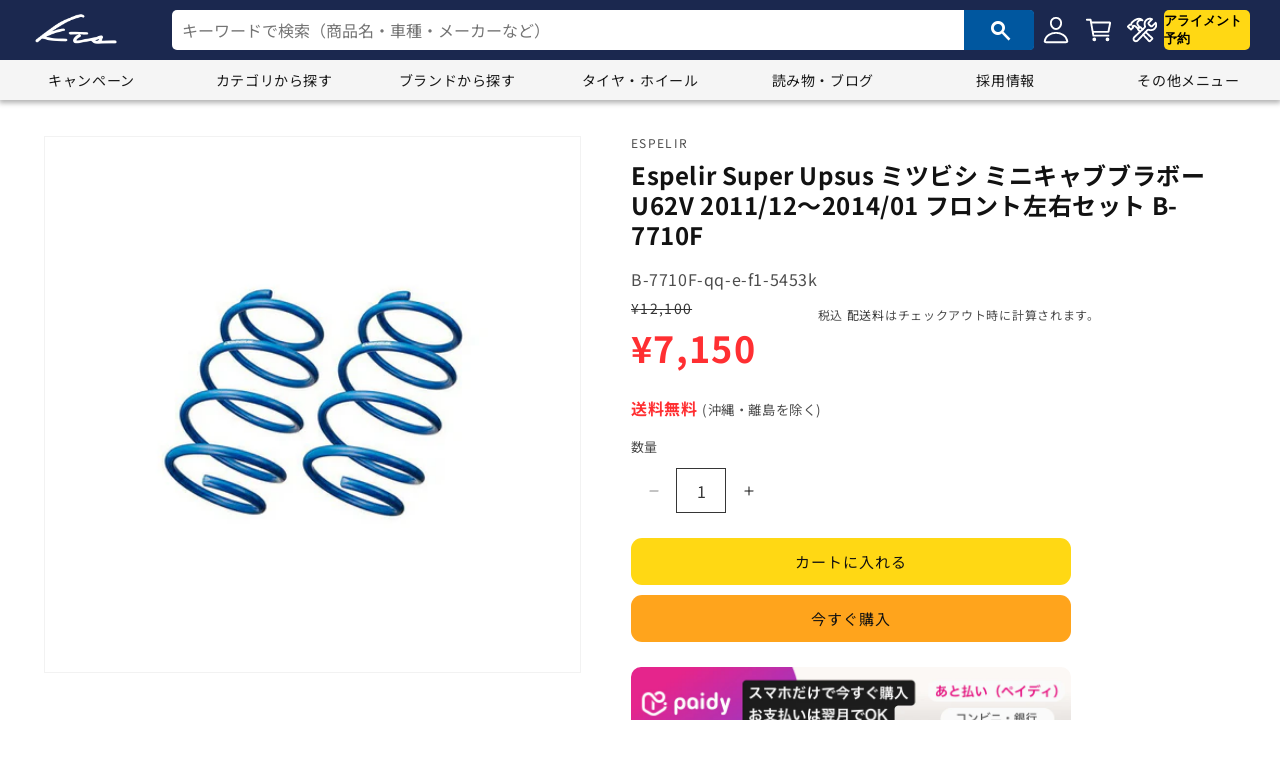

--- FILE ---
content_type: text/html; charset=utf-8
request_url: https://shop.kts-web.com/products/b-7710f-qq-e-f1-5453k
body_size: 41160
content:
<!doctype html>
<html class="no-js" lang="ja">

  
  <head>
    <!-- Google Tag Manager -->
<script>(function(w,d,s,l,i){w[l]=w[l]||[];w[l].push({'gtm.start':
new Date().getTime(),event:'gtm.js'});var f=d.getElementsByTagName(s)[0],
j=d.createElement(s),dl=l!='dataLayer'?'&l='+l:'';j.async=true;j.src=
'https://www.googletagmanager.com/gtm.js?id='+i+dl;f.parentNode.insertBefore(j,f);
})(window,document,'script','dataLayer','GTM-NWD3NXSF');</script>
<!-- End Google Tag Manager -->
    <meta charset="utf-8">
    <meta http-equiv="X-UA-Compatible" content="IE=edge">
    <meta name="viewport" content="width=device-width,initial-scale=1">
    <meta name="theme-color" content="">
    <link rel="canonical" href="https://shop.kts-web.com/products/b-7710f-qq-e-f1-5453k">
    <link rel="stylesheet" href="https://fonts.googleapis.com/css2?family=Material+Symbols+Outlined:opsz,wght,FILL,GRAD@48,400,0,0" /><link rel="icon" type="image/png" href="//shop.kts-web.com/cdn/shop/files/kts_logo_back_b_600x600_circle.png?crop=center&height=32&v=1704931804&width=32"><link rel="preconnect" href="https://fonts.shopifycdn.com" crossorigin><title>
      ミニキャブブラボー U62V アップサス フロント左右セット エスペリア スーパーアップサス B-7710F Espelir Super Upsus フロントのみ MINICAB Bravo リフトアップ
 &ndash; KTS オンラインショップ</title>

    
      <meta name="description" content="東京・埼玉に直営店舗を展開！自動車パーツの購入・取付はKTSにお任せください。取付工賃セットメニューがお得！Espelir Super Upsus ミツビシ ミニキャブブラボー U62V 2011/12〜2014/01 フロント左右セット B-7710F">
    

    

<meta property="og:site_name" content="KTS オンラインショップ">
<meta property="og:url" content="https://shop.kts-web.com/products/b-7710f-qq-e-f1-5453k">
<meta property="og:title" content="ミニキャブブラボー U62V アップサス フロント左右セット エスペリア スーパーアップサス B-7710F Espelir Super Upsus フロントのみ MINICAB Bravo リフトアップ">
<meta property="og:type" content="product">
<meta property="og:description" content="東京・埼玉に直営店舗を展開！自動車パーツの購入・取付はKTSにお任せください。取付工賃セットメニューがお得！Espelir Super Upsus ミツビシ ミニキャブブラボー U62V 2011/12〜2014/01 フロント左右セット B-7710F"><meta property="og:image" content="http://shop.kts-web.com/cdn/shop/files/sus-2_b0efd6fb-1a34-4808-8957-ae315963731b.jpg?v=1763002970">
  <meta property="og:image:secure_url" content="https://shop.kts-web.com/cdn/shop/files/sus-2_b0efd6fb-1a34-4808-8957-ae315963731b.jpg?v=1763002970">
  <meta property="og:image:width" content="600">
  <meta property="og:image:height" content="600"><meta property="og:price:amount" content="7,150">
  <meta property="og:price:currency" content="JPY"><meta name="twitter:card" content="summary_large_image">
<meta name="twitter:title" content="ミニキャブブラボー U62V アップサス フロント左右セット エスペリア スーパーアップサス B-7710F Espelir Super Upsus フロントのみ MINICAB Bravo リフトアップ">
<meta name="twitter:description" content="東京・埼玉に直営店舗を展開！自動車パーツの購入・取付はKTSにお任せください。取付工賃セットメニューがお得！Espelir Super Upsus ミツビシ ミニキャブブラボー U62V 2011/12〜2014/01 フロント左右セット B-7710F">


    <script src="//shop.kts-web.com/cdn/shop/t/2/assets/constants.js?v=58251544750838685771702350423" defer="defer"></script>
    <script src="//shop.kts-web.com/cdn/shop/t/2/assets/pubsub.js?v=158357773527763999511702350424" defer="defer"></script>
    <script src="//shop.kts-web.com/cdn/shop/t/2/assets/global.js?v=139248116715221171191702350424" defer="defer"></script>
    <script src="//shop.kts-web.com/cdn/shop/t/2/assets/carousel.js?v=33471348899681819191702350423" defer="defer"></script>
    <script src="//shop.kts-web.com/cdn/shop/t/2/assets/search-box.js?v=157525868397069576871702350424" defer="defer"></script>
    <script src="//shop.kts-web.com/cdn/shop/t/2/assets/scroll.js?v=36472240748214930581702350424" defer="defer"></script>
    <script src="//shop.kts-web.com/cdn/shop/t/2/assets/question.js?v=126205477844863614061763610194" defer="defer"></script><script src="//shop.kts-web.com/cdn/shop/t/2/assets/animations.js?v=114255849464433187621702350423" defer="defer"></script><script>window.performance && window.performance.mark && window.performance.mark('shopify.content_for_header.start');</script><meta name="google-site-verification" content="Pc3V3LmDVPXT35aVJ4j62cd1PMnsnmLd2l8653eogWw">
<meta id="shopify-digital-wallet" name="shopify-digital-wallet" content="/67275391193/digital_wallets/dialog">
<link rel="alternate" type="application/json+oembed" href="https://shop.kts-web.com/products/b-7710f-qq-e-f1-5453k.oembed">
<script async="async" src="/checkouts/internal/preloads.js?locale=ja-JP"></script>
<script id="shopify-features" type="application/json">{"accessToken":"eb359d857cc5cc1dd57b9dafa478df24","betas":["rich-media-storefront-analytics"],"domain":"shop.kts-web.com","predictiveSearch":false,"shopId":67275391193,"locale":"ja"}</script>
<script>var Shopify = Shopify || {};
Shopify.shop = "2e2992-3.myshopify.com";
Shopify.locale = "ja";
Shopify.currency = {"active":"JPY","rate":"1.0"};
Shopify.country = "JP";
Shopify.theme = {"name":"Theme export  kts-test-myshopify-com-kts-dawn-1...","id":138036936921,"schema_name":"Dawn","schema_version":"10.0.0","theme_store_id":null,"role":"main"};
Shopify.theme.handle = "null";
Shopify.theme.style = {"id":null,"handle":null};
Shopify.cdnHost = "shop.kts-web.com/cdn";
Shopify.routes = Shopify.routes || {};
Shopify.routes.root = "/";</script>
<script type="module">!function(o){(o.Shopify=o.Shopify||{}).modules=!0}(window);</script>
<script>!function(o){function n(){var o=[];function n(){o.push(Array.prototype.slice.apply(arguments))}return n.q=o,n}var t=o.Shopify=o.Shopify||{};t.loadFeatures=n(),t.autoloadFeatures=n()}(window);</script>
<script id="shop-js-analytics" type="application/json">{"pageType":"product"}</script>
<script defer="defer" async type="module" src="//shop.kts-web.com/cdn/shopifycloud/shop-js/modules/v2/client.init-shop-cart-sync_0MstufBG.ja.esm.js"></script>
<script defer="defer" async type="module" src="//shop.kts-web.com/cdn/shopifycloud/shop-js/modules/v2/chunk.common_jll-23Z1.esm.js"></script>
<script defer="defer" async type="module" src="//shop.kts-web.com/cdn/shopifycloud/shop-js/modules/v2/chunk.modal_HXih6-AF.esm.js"></script>
<script type="module">
  await import("//shop.kts-web.com/cdn/shopifycloud/shop-js/modules/v2/client.init-shop-cart-sync_0MstufBG.ja.esm.js");
await import("//shop.kts-web.com/cdn/shopifycloud/shop-js/modules/v2/chunk.common_jll-23Z1.esm.js");
await import("//shop.kts-web.com/cdn/shopifycloud/shop-js/modules/v2/chunk.modal_HXih6-AF.esm.js");

  window.Shopify.SignInWithShop?.initShopCartSync?.({"fedCMEnabled":true,"windoidEnabled":true});

</script>
<script id="__st">var __st={"a":67275391193,"offset":32400,"reqid":"cc358fce-32b1-4558-90d5-74ecc8b10127-1769099431","pageurl":"shop.kts-web.com\/products\/b-7710f-qq-e-f1-5453k","u":"cf7706196f6d","p":"product","rtyp":"product","rid":9231972729049};</script>
<script>window.ShopifyPaypalV4VisibilityTracking = true;</script>
<script id="captcha-bootstrap">!function(){'use strict';const t='contact',e='account',n='new_comment',o=[[t,t],['blogs',n],['comments',n],[t,'customer']],c=[[e,'customer_login'],[e,'guest_login'],[e,'recover_customer_password'],[e,'create_customer']],r=t=>t.map((([t,e])=>`form[action*='/${t}']:not([data-nocaptcha='true']) input[name='form_type'][value='${e}']`)).join(','),a=t=>()=>t?[...document.querySelectorAll(t)].map((t=>t.form)):[];function s(){const t=[...o],e=r(t);return a(e)}const i='password',u='form_key',d=['recaptcha-v3-token','g-recaptcha-response','h-captcha-response',i],f=()=>{try{return window.sessionStorage}catch{return}},m='__shopify_v',_=t=>t.elements[u];function p(t,e,n=!1){try{const o=window.sessionStorage,c=JSON.parse(o.getItem(e)),{data:r}=function(t){const{data:e,action:n}=t;return t[m]||n?{data:e,action:n}:{data:t,action:n}}(c);for(const[e,n]of Object.entries(r))t.elements[e]&&(t.elements[e].value=n);n&&o.removeItem(e)}catch(o){console.error('form repopulation failed',{error:o})}}const l='form_type',E='cptcha';function T(t){t.dataset[E]=!0}const w=window,h=w.document,L='Shopify',v='ce_forms',y='captcha';let A=!1;((t,e)=>{const n=(g='f06e6c50-85a8-45c8-87d0-21a2b65856fe',I='https://cdn.shopify.com/shopifycloud/storefront-forms-hcaptcha/ce_storefront_forms_captcha_hcaptcha.v1.5.2.iife.js',D={infoText:'hCaptchaによる保護',privacyText:'プライバシー',termsText:'利用規約'},(t,e,n)=>{const o=w[L][v],c=o.bindForm;if(c)return c(t,g,e,D).then(n);var r;o.q.push([[t,g,e,D],n]),r=I,A||(h.body.append(Object.assign(h.createElement('script'),{id:'captcha-provider',async:!0,src:r})),A=!0)});var g,I,D;w[L]=w[L]||{},w[L][v]=w[L][v]||{},w[L][v].q=[],w[L][y]=w[L][y]||{},w[L][y].protect=function(t,e){n(t,void 0,e),T(t)},Object.freeze(w[L][y]),function(t,e,n,w,h,L){const[v,y,A,g]=function(t,e,n){const i=e?o:[],u=t?c:[],d=[...i,...u],f=r(d),m=r(i),_=r(d.filter((([t,e])=>n.includes(e))));return[a(f),a(m),a(_),s()]}(w,h,L),I=t=>{const e=t.target;return e instanceof HTMLFormElement?e:e&&e.form},D=t=>v().includes(t);t.addEventListener('submit',(t=>{const e=I(t);if(!e)return;const n=D(e)&&!e.dataset.hcaptchaBound&&!e.dataset.recaptchaBound,o=_(e),c=g().includes(e)&&(!o||!o.value);(n||c)&&t.preventDefault(),c&&!n&&(function(t){try{if(!f())return;!function(t){const e=f();if(!e)return;const n=_(t);if(!n)return;const o=n.value;o&&e.removeItem(o)}(t);const e=Array.from(Array(32),(()=>Math.random().toString(36)[2])).join('');!function(t,e){_(t)||t.append(Object.assign(document.createElement('input'),{type:'hidden',name:u})),t.elements[u].value=e}(t,e),function(t,e){const n=f();if(!n)return;const o=[...t.querySelectorAll(`input[type='${i}']`)].map((({name:t})=>t)),c=[...d,...o],r={};for(const[a,s]of new FormData(t).entries())c.includes(a)||(r[a]=s);n.setItem(e,JSON.stringify({[m]:1,action:t.action,data:r}))}(t,e)}catch(e){console.error('failed to persist form',e)}}(e),e.submit())}));const S=(t,e)=>{t&&!t.dataset[E]&&(n(t,e.some((e=>e===t))),T(t))};for(const o of['focusin','change'])t.addEventListener(o,(t=>{const e=I(t);D(e)&&S(e,y())}));const B=e.get('form_key'),M=e.get(l),P=B&&M;t.addEventListener('DOMContentLoaded',(()=>{const t=y();if(P)for(const e of t)e.elements[l].value===M&&p(e,B);[...new Set([...A(),...v().filter((t=>'true'===t.dataset.shopifyCaptcha))])].forEach((e=>S(e,t)))}))}(h,new URLSearchParams(w.location.search),n,t,e,['guest_login'])})(!0,!0)}();</script>
<script integrity="sha256-4kQ18oKyAcykRKYeNunJcIwy7WH5gtpwJnB7kiuLZ1E=" data-source-attribution="shopify.loadfeatures" defer="defer" src="//shop.kts-web.com/cdn/shopifycloud/storefront/assets/storefront/load_feature-a0a9edcb.js" crossorigin="anonymous"></script>
<script data-source-attribution="shopify.dynamic_checkout.dynamic.init">var Shopify=Shopify||{};Shopify.PaymentButton=Shopify.PaymentButton||{isStorefrontPortableWallets:!0,init:function(){window.Shopify.PaymentButton.init=function(){};var t=document.createElement("script");t.src="https://shop.kts-web.com/cdn/shopifycloud/portable-wallets/latest/portable-wallets.ja.js",t.type="module",document.head.appendChild(t)}};
</script>
<script data-source-attribution="shopify.dynamic_checkout.buyer_consent">
  function portableWalletsHideBuyerConsent(e){var t=document.getElementById("shopify-buyer-consent"),n=document.getElementById("shopify-subscription-policy-button");t&&n&&(t.classList.add("hidden"),t.setAttribute("aria-hidden","true"),n.removeEventListener("click",e))}function portableWalletsShowBuyerConsent(e){var t=document.getElementById("shopify-buyer-consent"),n=document.getElementById("shopify-subscription-policy-button");t&&n&&(t.classList.remove("hidden"),t.removeAttribute("aria-hidden"),n.addEventListener("click",e))}window.Shopify?.PaymentButton&&(window.Shopify.PaymentButton.hideBuyerConsent=portableWalletsHideBuyerConsent,window.Shopify.PaymentButton.showBuyerConsent=portableWalletsShowBuyerConsent);
</script>
<script>
  function portableWalletsCleanup(e){e&&e.src&&console.error("Failed to load portable wallets script "+e.src);var t=document.querySelectorAll("shopify-accelerated-checkout .shopify-payment-button__skeleton, shopify-accelerated-checkout-cart .wallet-cart-button__skeleton"),e=document.getElementById("shopify-buyer-consent");for(let e=0;e<t.length;e++)t[e].remove();e&&e.remove()}function portableWalletsNotLoadedAsModule(e){e instanceof ErrorEvent&&"string"==typeof e.message&&e.message.includes("import.meta")&&"string"==typeof e.filename&&e.filename.includes("portable-wallets")&&(window.removeEventListener("error",portableWalletsNotLoadedAsModule),window.Shopify.PaymentButton.failedToLoad=e,"loading"===document.readyState?document.addEventListener("DOMContentLoaded",window.Shopify.PaymentButton.init):window.Shopify.PaymentButton.init())}window.addEventListener("error",portableWalletsNotLoadedAsModule);
</script>

<script type="module" src="https://shop.kts-web.com/cdn/shopifycloud/portable-wallets/latest/portable-wallets.ja.js" onError="portableWalletsCleanup(this)" crossorigin="anonymous"></script>
<script nomodule>
  document.addEventListener("DOMContentLoaded", portableWalletsCleanup);
</script>

<link id="shopify-accelerated-checkout-styles" rel="stylesheet" media="screen" href="https://shop.kts-web.com/cdn/shopifycloud/portable-wallets/latest/accelerated-checkout-backwards-compat.css" crossorigin="anonymous">
<style id="shopify-accelerated-checkout-cart">
        #shopify-buyer-consent {
  margin-top: 1em;
  display: inline-block;
  width: 100%;
}

#shopify-buyer-consent.hidden {
  display: none;
}

#shopify-subscription-policy-button {
  background: none;
  border: none;
  padding: 0;
  text-decoration: underline;
  font-size: inherit;
  cursor: pointer;
}

#shopify-subscription-policy-button::before {
  box-shadow: none;
}

      </style>

<script>window.performance && window.performance.mark && window.performance.mark('shopify.content_for_header.end');</script>


    <style data-shopify>
      @font-face {
  font-family: "Noto Sans Japanese";
  font-weight: 400;
  font-style: normal;
  font-display: swap;
  src: url("//shop.kts-web.com/cdn/fonts/noto_sans_japanese/notosansjapanese_n4.74a6927b879b930fdec4ab8bb6917103ae8bbca9.woff2") format("woff2"),
       url("//shop.kts-web.com/cdn/fonts/noto_sans_japanese/notosansjapanese_n4.15630f5c60bcf9ed7de2df9484ab75ddd007c8e2.woff") format("woff");
}

      @font-face {
  font-family: "Noto Sans Japanese";
  font-weight: 700;
  font-style: normal;
  font-display: swap;
  src: url("//shop.kts-web.com/cdn/fonts/noto_sans_japanese/notosansjapanese_n7.1abda075dc6bf08053b865d23e5712ef6cfa899b.woff2") format("woff2"),
       url("//shop.kts-web.com/cdn/fonts/noto_sans_japanese/notosansjapanese_n7.aa2be2df2112f4742b97ac4fa9dca5bb760e3ab4.woff") format("woff");
}

      
      
      @font-face {
  font-family: "Noto Sans Japanese";
  font-weight: 400;
  font-style: normal;
  font-display: swap;
  src: url("//shop.kts-web.com/cdn/fonts/noto_sans_japanese/notosansjapanese_n4.74a6927b879b930fdec4ab8bb6917103ae8bbca9.woff2") format("woff2"),
       url("//shop.kts-web.com/cdn/fonts/noto_sans_japanese/notosansjapanese_n4.15630f5c60bcf9ed7de2df9484ab75ddd007c8e2.woff") format("woff");
}


      
        :root,
        .color-background-1 {
          --color-background: 255,255,255;
        
          --gradient-background: #ffffff;
        
        --color-foreground: 18,18,18;
        --color-shadow: 18,18,18;
        --color-button: 18,18,18;
        --color-button-text: 255,255,255;
        --color-secondary-button: 255,255,255;
        --color-secondary-button-text: 18,18,18;
        --color-link: 18,18,18;
        --color-badge-foreground: 18,18,18;
        --color-badge-background: 255,255,255;
        --color-badge-border: 18,18,18;
        --payment-terms-background-color: rgb(255 255 255);
      }
      
        
        .color-background-2 {
          --color-background: 245,245,245;
        
          --gradient-background: #f5f5f5;
        
        --color-foreground: 18,18,18;
        --color-shadow: 18,18,18;
        --color-button: 18,18,18;
        --color-button-text: 255,255,255;
        --color-secondary-button: 245,245,245;
        --color-secondary-button-text: 18,18,18;
        --color-link: 18,18,18;
        --color-badge-foreground: 18,18,18;
        --color-badge-background: 245,245,245;
        --color-badge-border: 18,18,18;
        --payment-terms-background-color: rgb(245 245 245);
      }
      
        
        .color-inverse {
          --color-background: 46,110,163;
        
          --gradient-background: #2e6ea3;
        
        --color-foreground: 255,255,255;
        --color-shadow: 18,18,18;
        --color-button: 255,255,255;
        --color-button-text: 18,18,18;
        --color-secondary-button: 46,110,163;
        --color-secondary-button-text: 255,255,255;
        --color-link: 255,255,255;
        --color-badge-foreground: 255,255,255;
        --color-badge-background: 46,110,163;
        --color-badge-border: 255,255,255;
        --payment-terms-background-color: rgb(46 110 163);
      }
      
        
        .color-accent-1 {
          --color-background: 18,18,18;
        
          --gradient-background: #121212;
        
        --color-foreground: 255,255,255;
        --color-shadow: 18,18,18;
        --color-button: 255,255,255;
        --color-button-text: 18,18,18;
        --color-secondary-button: 18,18,18;
        --color-secondary-button-text: 255,255,255;
        --color-link: 255,255,255;
        --color-badge-foreground: 255,255,255;
        --color-badge-background: 18,18,18;
        --color-badge-border: 255,255,255;
        --payment-terms-background-color: rgb(18 18 18);
      }
      
        
        .color-accent-2 {
          --color-background: 0,87,159;
        
          --gradient-background: #00579f;
        
        --color-foreground: 255,255,255;
        --color-shadow: 18,18,18;
        --color-button: 255,255,255;
        --color-button-text: 0,87,159;
        --color-secondary-button: 0,87,159;
        --color-secondary-button-text: 255,255,255;
        --color-link: 255,255,255;
        --color-badge-foreground: 255,255,255;
        --color-badge-background: 0,87,159;
        --color-badge-border: 255,255,255;
        --payment-terms-background-color: rgb(0 87 159);
      }
      
        
        .color-scheme-db040d96-cb76-4e06-9062-6b378d9819a7 {
          --color-background: 245,245,245;
        
          --gradient-background: #f5f5f5;
        
        --color-foreground: 18,18,18;
        --color-shadow: 18,18,18;
        --color-button: 0,87,159;
        --color-button-text: 255,255,255;
        --color-secondary-button: 245,245,245;
        --color-secondary-button-text: 18,18,18;
        --color-link: 18,18,18;
        --color-badge-foreground: 18,18,18;
        --color-badge-background: 245,245,245;
        --color-badge-border: 18,18,18;
        --payment-terms-background-color: rgb(245 245 245);
      }
      
        
        .color-scheme-212e7ef8-68a3-4ca9-b64f-9c65a88bd52d {
          --color-background: 255,255,255;
        
          --gradient-background: #ffffff;
        
        --color-foreground: 18,18,18;
        --color-shadow: 18,18,18;
        --color-button: 0,87,159;
        --color-button-text: 255,255,255;
        --color-secondary-button: 255,255,255;
        --color-secondary-button-text: 18,18,18;
        --color-link: 18,18,18;
        --color-badge-foreground: 18,18,18;
        --color-badge-background: 255,255,255;
        --color-badge-border: 18,18,18;
        --payment-terms-background-color: rgb(255 255 255);
      }
      
        
        .color-scheme-14b63625-6ef8-4d8b-be04-610d78c6e3e1 {
          --color-background: 255,47,50;
        
          --gradient-background: #ff2f32;
        
        --color-foreground: 255,255,255;
        --color-shadow: 18,18,18;
        --color-button: 255,255,255;
        --color-button-text: 255,255,255;
        --color-secondary-button: 255,47,50;
        --color-secondary-button-text: 255,255,255;
        --color-link: 255,255,255;
        --color-badge-foreground: 255,255,255;
        --color-badge-background: 255,47,50;
        --color-badge-border: 255,255,255;
        --payment-terms-background-color: rgb(255 47 50);
      }
      
        
        .color-scheme-755c5b5c-bc39-42a6-b6ac-23eb5577845f {
          --color-background: 255,255,255;
        
          --gradient-background: #ffffff;
        
        --color-foreground: 243,175,46;
        --color-shadow: 18,18,18;
        --color-button: 18,18,18;
        --color-button-text: 255,255,255;
        --color-secondary-button: 255,255,255;
        --color-secondary-button-text: 18,18,18;
        --color-link: 18,18,18;
        --color-badge-foreground: 243,175,46;
        --color-badge-background: 255,255,255;
        --color-badge-border: 243,175,46;
        --payment-terms-background-color: rgb(255 255 255);
      }
      
        
        .color-scheme-10aa0361-158c-44a1-9b14-be9330161f35 {
          --color-background: 255,255,255;
        
          --gradient-background: #ffffff;
        
        --color-foreground: 18,18,18;
        --color-shadow: 18,18,18;
        --color-button: 255,216,20;
        --color-button-text: 18,18,18;
        --color-secondary-button: 255,255,255;
        --color-secondary-button-text: 18,18,18;
        --color-link: 18,18,18;
        --color-badge-foreground: 18,18,18;
        --color-badge-background: 255,255,255;
        --color-badge-border: 18,18,18;
        --payment-terms-background-color: rgb(255 255 255);
      }
      
        
        .color-scheme-73203ed1-a568-4a6d-a789-9e29526584b6 {
          --color-background: 255,255,255;
        
          --gradient-background: #ffffff;
        
        --color-foreground: 18,18,18;
        --color-shadow: 18,18,18;
        --color-button: 244,141,72;
        --color-button-text: 255,255,255;
        --color-secondary-button: 255,255,255;
        --color-secondary-button-text: 18,18,18;
        --color-link: 18,18,18;
        --color-badge-foreground: 18,18,18;
        --color-badge-background: 255,255,255;
        --color-badge-border: 18,18,18;
        --payment-terms-background-color: rgb(255 255 255);
      }
      
        
        .color-scheme-e642e9b4-5b81-41b2-9c7a-cb4becc8f6de {
          --color-background: 255,255,255;
        
          --gradient-background: #ffffff;
        
        --color-foreground: 255,255,255;
        --color-shadow: 18,18,18;
        --color-button: 18,18,18;
        --color-button-text: 255,255,255;
        --color-secondary-button: 255,255,255;
        --color-secondary-button-text: 18,18,18;
        --color-link: 18,18,18;
        --color-badge-foreground: 255,255,255;
        --color-badge-background: 255,255,255;
        --color-badge-border: 255,255,255;
        --payment-terms-background-color: rgb(255 255 255);
      }
      
        
        .color-scheme-ea83d372-a104-4d24-a2f8-42b0d67c7f6d {
          --color-background: 255,255,255;
        
          --gradient-background: #ffffff;
        
        --color-foreground: 51,51,51;
        --color-shadow: 18,18,18;
        --color-button: 18,18,18;
        --color-button-text: 225,242,255;
        --color-secondary-button: 255,255,255;
        --color-secondary-button-text: 18,18,18;
        --color-link: 18,18,18;
        --color-badge-foreground: 51,51,51;
        --color-badge-background: 255,255,255;
        --color-badge-border: 51,51,51;
        --payment-terms-background-color: rgb(255 255 255);
      }
      

      body, .color-background-1, .color-background-2, .color-inverse, .color-accent-1, .color-accent-2, .color-scheme-db040d96-cb76-4e06-9062-6b378d9819a7, .color-scheme-212e7ef8-68a3-4ca9-b64f-9c65a88bd52d, .color-scheme-14b63625-6ef8-4d8b-be04-610d78c6e3e1, .color-scheme-755c5b5c-bc39-42a6-b6ac-23eb5577845f, .color-scheme-10aa0361-158c-44a1-9b14-be9330161f35, .color-scheme-73203ed1-a568-4a6d-a789-9e29526584b6, .color-scheme-e642e9b4-5b81-41b2-9c7a-cb4becc8f6de, .color-scheme-ea83d372-a104-4d24-a2f8-42b0d67c7f6d {
        color: rgba(var(--color-foreground), 0.75);
        background-color: rgb(var(--color-background));
      }

      :root {
        --font-body-family: "Noto Sans Japanese", sans-serif;
        --font-body-style: normal;
        --font-body-weight: 400;
        --font-body-weight-bold: 700;

        --font-heading-family: "Noto Sans Japanese", sans-serif;
        --font-heading-style: normal;
        --font-heading-weight: 400;

        --font-body-scale: 1.0;
        --font-heading-scale: 1.0;

        --media-padding: px;
        --media-border-opacity: 0.05;
        --media-border-width: 1px;
        --media-radius: 0px;
        --media-shadow-opacity: 0.0;
        --media-shadow-horizontal-offset: 0px;
        --media-shadow-vertical-offset: 0px;
        --media-shadow-blur-radius: 0px;
        --media-shadow-visible: 0;

        --page-width: 140rem;
        --page-width-margin: 0rem;

        --product-card-image-padding: 0.0rem;
        --product-card-corner-radius: 0.0rem;
        --product-card-text-alignment: left;
        --product-card-border-width: 0.0rem;
        --product-card-border-opacity: 0.0;
        --product-card-shadow-opacity: 0.1;
        --product-card-shadow-visible: 1;
        --product-card-shadow-horizontal-offset: 0.0rem;
        --product-card-shadow-vertical-offset: 0.0rem;
        --product-card-shadow-blur-radius: 0.0rem;

        --collection-card-image-padding: 0.0rem;
        --collection-card-corner-radius: 0.0rem;
        --collection-card-text-alignment: left;
        --collection-card-border-width: 0.0rem;
        --collection-card-border-opacity: 0.0;
        --collection-card-shadow-opacity: 0.1;
        --collection-card-shadow-visible: 1;
        --collection-card-shadow-horizontal-offset: 0.0rem;
        --collection-card-shadow-vertical-offset: 0.0rem;
        --collection-card-shadow-blur-radius: 0.0rem;

        --blog-card-image-padding: 0.0rem;
        --blog-card-corner-radius: 1.0rem;
        --blog-card-text-alignment: left;
        --blog-card-border-width: 0.1rem;
        --blog-card-border-opacity: 0.1;
        --blog-card-shadow-opacity: 0.1;
        --blog-card-shadow-visible: 1;
        --blog-card-shadow-horizontal-offset: 0.0rem;
        --blog-card-shadow-vertical-offset: 0.0rem;
        --blog-card-shadow-blur-radius: 0.0rem;

        --badge-corner-radius: 0.6rem;

        --popup-border-width: 1px;
        --popup-border-opacity: 0.1;
        --popup-corner-radius: 0px;
        --popup-shadow-opacity: 0.0;
        --popup-shadow-horizontal-offset: 0px;
        --popup-shadow-vertical-offset: 0px;
        --popup-shadow-blur-radius: 0px;

        --drawer-border-width: 1px;
        --drawer-border-opacity: 0.1;
        --drawer-shadow-opacity: 0.0;
        --drawer-shadow-horizontal-offset: 0px;
        --drawer-shadow-vertical-offset: 0px;
        --drawer-shadow-blur-radius: 0px;

        --spacing-sections-desktop: 0px;
        --spacing-sections-mobile: 0px;

        --grid-desktop-vertical-spacing: 20px;
        --grid-desktop-horizontal-spacing: 12px;
        --grid-mobile-vertical-spacing: 10px;
        --grid-mobile-horizontal-spacing: 6px;

        --text-boxes-border-opacity: 0.0;
        --text-boxes-border-width: 0px;
        --text-boxes-radius: 0px;
        --text-boxes-shadow-opacity: 0.0;
        --text-boxes-shadow-visible: 0;
        --text-boxes-shadow-horizontal-offset: 0px;
        --text-boxes-shadow-vertical-offset: 0px;
        --text-boxes-shadow-blur-radius: 0px;

        --buttons-radius: 10px;
        --buttons-radius-outset: 11px;
        --buttons-border-width: 1px;
        --buttons-border-opacity: 1.0;
        --buttons-shadow-opacity: 0.0;
        --buttons-shadow-visible: 0;
        --buttons-shadow-horizontal-offset: 0px;
        --buttons-shadow-vertical-offset: 0px;
        --buttons-shadow-blur-radius: 0px;
        --buttons-border-offset: 0.3px;

        --inputs-radius: 0px;
        --inputs-border-width: 0px;
        --inputs-border-opacity: 0.0;
        --inputs-shadow-opacity: 0.0;
        --inputs-shadow-horizontal-offset: -12px;
        --inputs-margin-offset: 0px;
        --inputs-shadow-vertical-offset: -12px;
        --inputs-shadow-blur-radius: 0px;
        --inputs-radius-outset: 0px;

        --variant-pills-radius: 10px;
        --variant-pills-border-width: 2px;
        --variant-pills-border-opacity: 0.55;
        --variant-pills-shadow-opacity: 0.0;
        --variant-pills-shadow-horizontal-offset: 0px;
        --variant-pills-shadow-vertical-offset: 0px;
        --variant-pills-shadow-blur-radius: 0px;
      }

      *,
      *::before,
      *::after {
        box-sizing: inherit;
      }

      html {
        box-sizing: border-box;
        font-size: calc(var(--font-body-scale) * 62.5%);
        height: 100%;
      }

      body {
        display: grid;
        grid-template-rows: auto auto 1fr auto;
        grid-template-columns: 100%;
        min-height: 100%;
        margin: 0;
        font-size: 1.5rem;
        letter-spacing: 0.06rem;
        line-height: calc(1 + 0.8 / var(--font-body-scale));
        font-family: var(--font-body-family);
        font-style: var(--font-body-style);
        font-weight: var(--font-body-weight);
      }

      @media screen and (min-width: 750px) {
        body {
          font-size: 1.6rem;
        }
      }
    </style>

    <link href="//shop.kts-web.com/cdn/shop/t/2/assets/base.css?v=49455524584455033041761635671" rel="stylesheet" type="text/css" media="all" />
    <link href="//shop.kts-web.com/cdn/shop/t/2/assets/kts-style.css?v=43689097485744311241704931308" rel="stylesheet" type="text/css" media="all" />
<link rel="preload" as="font" href="//shop.kts-web.com/cdn/fonts/noto_sans_japanese/notosansjapanese_n4.74a6927b879b930fdec4ab8bb6917103ae8bbca9.woff2" type="font/woff2" crossorigin><link rel="preload" as="font" href="//shop.kts-web.com/cdn/fonts/noto_sans_japanese/notosansjapanese_n4.74a6927b879b930fdec4ab8bb6917103ae8bbca9.woff2" type="font/woff2" crossorigin><link
        rel="stylesheet"
        href="//shop.kts-web.com/cdn/shop/t/2/assets/component-predictive-search.css?v=118923337488134913561702350423"
        media="print"
        onload="this.media='all'"
      ><script>
      document.documentElement.className = document.documentElement.className.replace('no-js', 'js');
      if (Shopify.designMode) {
        document.documentElement.classList.add('shopify-design-mode');
      }
    </script>

<script type="text/javascript">
    (function(c,l,a,r,i,t,y){
        c[a]=c[a]||function(){(c[a].q=c[a].q||[]).push(arguments)};
        t=l.createElement(r);t.async=1;t.src="https://www.clarity.ms/tag/"+i;
        y=l.getElementsByTagName(r)[0];y.parentNode.insertBefore(t,y);
    })(window, document, "clarity", "script", "km3ei3wzmr");
</script>
    
  <link href="https://monorail-edge.shopifysvc.com" rel="dns-prefetch">
<script>(function(){if ("sendBeacon" in navigator && "performance" in window) {try {var session_token_from_headers = performance.getEntriesByType('navigation')[0].serverTiming.find(x => x.name == '_s').description;} catch {var session_token_from_headers = undefined;}var session_cookie_matches = document.cookie.match(/_shopify_s=([^;]*)/);var session_token_from_cookie = session_cookie_matches && session_cookie_matches.length === 2 ? session_cookie_matches[1] : "";var session_token = session_token_from_headers || session_token_from_cookie || "";function handle_abandonment_event(e) {var entries = performance.getEntries().filter(function(entry) {return /monorail-edge.shopifysvc.com/.test(entry.name);});if (!window.abandonment_tracked && entries.length === 0) {window.abandonment_tracked = true;var currentMs = Date.now();var navigation_start = performance.timing.navigationStart;var payload = {shop_id: 67275391193,url: window.location.href,navigation_start,duration: currentMs - navigation_start,session_token,page_type: "product"};window.navigator.sendBeacon("https://monorail-edge.shopifysvc.com/v1/produce", JSON.stringify({schema_id: "online_store_buyer_site_abandonment/1.1",payload: payload,metadata: {event_created_at_ms: currentMs,event_sent_at_ms: currentMs}}));}}window.addEventListener('pagehide', handle_abandonment_event);}}());</script>
<script id="web-pixels-manager-setup">(function e(e,d,r,n,o){if(void 0===o&&(o={}),!Boolean(null===(a=null===(i=window.Shopify)||void 0===i?void 0:i.analytics)||void 0===a?void 0:a.replayQueue)){var i,a;window.Shopify=window.Shopify||{};var t=window.Shopify;t.analytics=t.analytics||{};var s=t.analytics;s.replayQueue=[],s.publish=function(e,d,r){return s.replayQueue.push([e,d,r]),!0};try{self.performance.mark("wpm:start")}catch(e){}var l=function(){var e={modern:/Edge?\/(1{2}[4-9]|1[2-9]\d|[2-9]\d{2}|\d{4,})\.\d+(\.\d+|)|Firefox\/(1{2}[4-9]|1[2-9]\d|[2-9]\d{2}|\d{4,})\.\d+(\.\d+|)|Chrom(ium|e)\/(9{2}|\d{3,})\.\d+(\.\d+|)|(Maci|X1{2}).+ Version\/(15\.\d+|(1[6-9]|[2-9]\d|\d{3,})\.\d+)([,.]\d+|)( \(\w+\)|)( Mobile\/\w+|) Safari\/|Chrome.+OPR\/(9{2}|\d{3,})\.\d+\.\d+|(CPU[ +]OS|iPhone[ +]OS|CPU[ +]iPhone|CPU IPhone OS|CPU iPad OS)[ +]+(15[._]\d+|(1[6-9]|[2-9]\d|\d{3,})[._]\d+)([._]\d+|)|Android:?[ /-](13[3-9]|1[4-9]\d|[2-9]\d{2}|\d{4,})(\.\d+|)(\.\d+|)|Android.+Firefox\/(13[5-9]|1[4-9]\d|[2-9]\d{2}|\d{4,})\.\d+(\.\d+|)|Android.+Chrom(ium|e)\/(13[3-9]|1[4-9]\d|[2-9]\d{2}|\d{4,})\.\d+(\.\d+|)|SamsungBrowser\/([2-9]\d|\d{3,})\.\d+/,legacy:/Edge?\/(1[6-9]|[2-9]\d|\d{3,})\.\d+(\.\d+|)|Firefox\/(5[4-9]|[6-9]\d|\d{3,})\.\d+(\.\d+|)|Chrom(ium|e)\/(5[1-9]|[6-9]\d|\d{3,})\.\d+(\.\d+|)([\d.]+$|.*Safari\/(?![\d.]+ Edge\/[\d.]+$))|(Maci|X1{2}).+ Version\/(10\.\d+|(1[1-9]|[2-9]\d|\d{3,})\.\d+)([,.]\d+|)( \(\w+\)|)( Mobile\/\w+|) Safari\/|Chrome.+OPR\/(3[89]|[4-9]\d|\d{3,})\.\d+\.\d+|(CPU[ +]OS|iPhone[ +]OS|CPU[ +]iPhone|CPU IPhone OS|CPU iPad OS)[ +]+(10[._]\d+|(1[1-9]|[2-9]\d|\d{3,})[._]\d+)([._]\d+|)|Android:?[ /-](13[3-9]|1[4-9]\d|[2-9]\d{2}|\d{4,})(\.\d+|)(\.\d+|)|Mobile Safari.+OPR\/([89]\d|\d{3,})\.\d+\.\d+|Android.+Firefox\/(13[5-9]|1[4-9]\d|[2-9]\d{2}|\d{4,})\.\d+(\.\d+|)|Android.+Chrom(ium|e)\/(13[3-9]|1[4-9]\d|[2-9]\d{2}|\d{4,})\.\d+(\.\d+|)|Android.+(UC? ?Browser|UCWEB|U3)[ /]?(15\.([5-9]|\d{2,})|(1[6-9]|[2-9]\d|\d{3,})\.\d+)\.\d+|SamsungBrowser\/(5\.\d+|([6-9]|\d{2,})\.\d+)|Android.+MQ{2}Browser\/(14(\.(9|\d{2,})|)|(1[5-9]|[2-9]\d|\d{3,})(\.\d+|))(\.\d+|)|K[Aa][Ii]OS\/(3\.\d+|([4-9]|\d{2,})\.\d+)(\.\d+|)/},d=e.modern,r=e.legacy,n=navigator.userAgent;return n.match(d)?"modern":n.match(r)?"legacy":"unknown"}(),u="modern"===l?"modern":"legacy",c=(null!=n?n:{modern:"",legacy:""})[u],f=function(e){return[e.baseUrl,"/wpm","/b",e.hashVersion,"modern"===e.buildTarget?"m":"l",".js"].join("")}({baseUrl:d,hashVersion:r,buildTarget:u}),m=function(e){var d=e.version,r=e.bundleTarget,n=e.surface,o=e.pageUrl,i=e.monorailEndpoint;return{emit:function(e){var a=e.status,t=e.errorMsg,s=(new Date).getTime(),l=JSON.stringify({metadata:{event_sent_at_ms:s},events:[{schema_id:"web_pixels_manager_load/3.1",payload:{version:d,bundle_target:r,page_url:o,status:a,surface:n,error_msg:t},metadata:{event_created_at_ms:s}}]});if(!i)return console&&console.warn&&console.warn("[Web Pixels Manager] No Monorail endpoint provided, skipping logging."),!1;try{return self.navigator.sendBeacon.bind(self.navigator)(i,l)}catch(e){}var u=new XMLHttpRequest;try{return u.open("POST",i,!0),u.setRequestHeader("Content-Type","text/plain"),u.send(l),!0}catch(e){return console&&console.warn&&console.warn("[Web Pixels Manager] Got an unhandled error while logging to Monorail."),!1}}}}({version:r,bundleTarget:l,surface:e.surface,pageUrl:self.location.href,monorailEndpoint:e.monorailEndpoint});try{o.browserTarget=l,function(e){var d=e.src,r=e.async,n=void 0===r||r,o=e.onload,i=e.onerror,a=e.sri,t=e.scriptDataAttributes,s=void 0===t?{}:t,l=document.createElement("script"),u=document.querySelector("head"),c=document.querySelector("body");if(l.async=n,l.src=d,a&&(l.integrity=a,l.crossOrigin="anonymous"),s)for(var f in s)if(Object.prototype.hasOwnProperty.call(s,f))try{l.dataset[f]=s[f]}catch(e){}if(o&&l.addEventListener("load",o),i&&l.addEventListener("error",i),u)u.appendChild(l);else{if(!c)throw new Error("Did not find a head or body element to append the script");c.appendChild(l)}}({src:f,async:!0,onload:function(){if(!function(){var e,d;return Boolean(null===(d=null===(e=window.Shopify)||void 0===e?void 0:e.analytics)||void 0===d?void 0:d.initialized)}()){var d=window.webPixelsManager.init(e)||void 0;if(d){var r=window.Shopify.analytics;r.replayQueue.forEach((function(e){var r=e[0],n=e[1],o=e[2];d.publishCustomEvent(r,n,o)})),r.replayQueue=[],r.publish=d.publishCustomEvent,r.visitor=d.visitor,r.initialized=!0}}},onerror:function(){return m.emit({status:"failed",errorMsg:"".concat(f," has failed to load")})},sri:function(e){var d=/^sha384-[A-Za-z0-9+/=]+$/;return"string"==typeof e&&d.test(e)}(c)?c:"",scriptDataAttributes:o}),m.emit({status:"loading"})}catch(e){m.emit({status:"failed",errorMsg:(null==e?void 0:e.message)||"Unknown error"})}}})({shopId: 67275391193,storefrontBaseUrl: "https://shop.kts-web.com",extensionsBaseUrl: "https://extensions.shopifycdn.com/cdn/shopifycloud/web-pixels-manager",monorailEndpoint: "https://monorail-edge.shopifysvc.com/unstable/produce_batch",surface: "storefront-renderer",enabledBetaFlags: ["2dca8a86"],webPixelsConfigList: [{"id":"969867481","configuration":"{\"webPixelName\":\"Judge.me\"}","eventPayloadVersion":"v1","runtimeContext":"STRICT","scriptVersion":"34ad157958823915625854214640f0bf","type":"APP","apiClientId":683015,"privacyPurposes":["ANALYTICS"],"dataSharingAdjustments":{"protectedCustomerApprovalScopes":["read_customer_email","read_customer_name","read_customer_personal_data","read_customer_phone"]}},{"id":"480248025","configuration":"{\"config\":\"{\\\"pixel_id\\\":\\\"G-BB7GBH7SXD\\\",\\\"target_country\\\":\\\"JP\\\",\\\"gtag_events\\\":[{\\\"type\\\":\\\"begin_checkout\\\",\\\"action_label\\\":[\\\"G-BB7GBH7SXD\\\",\\\"AW-970727982\\\/6LviCMHhtfkZEK7E8M4D\\\"]},{\\\"type\\\":\\\"search\\\",\\\"action_label\\\":[\\\"G-BB7GBH7SXD\\\",\\\"AW-970727982\\\/8jfjCL3dtfkZEK7E8M4D\\\"]},{\\\"type\\\":\\\"view_item\\\",\\\"action_label\\\":[\\\"G-BB7GBH7SXD\\\",\\\"AW-970727982\\\/fEjKCLrdtfkZEK7E8M4D\\\",\\\"MC-5NKKWX7VLN\\\"]},{\\\"type\\\":\\\"purchase\\\",\\\"action_label\\\":[\\\"G-BB7GBH7SXD\\\",\\\"AW-970727982\\\/F9f3CLTdtfkZEK7E8M4D\\\",\\\"MC-5NKKWX7VLN\\\"]},{\\\"type\\\":\\\"page_view\\\",\\\"action_label\\\":[\\\"G-BB7GBH7SXD\\\",\\\"AW-970727982\\\/keqYCLfdtfkZEK7E8M4D\\\",\\\"MC-5NKKWX7VLN\\\"]},{\\\"type\\\":\\\"add_payment_info\\\",\\\"action_label\\\":[\\\"G-BB7GBH7SXD\\\",\\\"AW-970727982\\\/bUjqCMThtfkZEK7E8M4D\\\"]},{\\\"type\\\":\\\"add_to_cart\\\",\\\"action_label\\\":[\\\"G-BB7GBH7SXD\\\",\\\"AW-970727982\\\/zYf0CMDdtfkZEK7E8M4D\\\"]}],\\\"enable_monitoring_mode\\\":false}\"}","eventPayloadVersion":"v1","runtimeContext":"OPEN","scriptVersion":"b2a88bafab3e21179ed38636efcd8a93","type":"APP","apiClientId":1780363,"privacyPurposes":[],"dataSharingAdjustments":{"protectedCustomerApprovalScopes":["read_customer_address","read_customer_email","read_customer_name","read_customer_personal_data","read_customer_phone"]}},{"id":"shopify-app-pixel","configuration":"{}","eventPayloadVersion":"v1","runtimeContext":"STRICT","scriptVersion":"0450","apiClientId":"shopify-pixel","type":"APP","privacyPurposes":["ANALYTICS","MARKETING"]},{"id":"shopify-custom-pixel","eventPayloadVersion":"v1","runtimeContext":"LAX","scriptVersion":"0450","apiClientId":"shopify-pixel","type":"CUSTOM","privacyPurposes":["ANALYTICS","MARKETING"]}],isMerchantRequest: false,initData: {"shop":{"name":"KTS オンラインショップ","paymentSettings":{"currencyCode":"JPY"},"myshopifyDomain":"2e2992-3.myshopify.com","countryCode":"JP","storefrontUrl":"https:\/\/shop.kts-web.com"},"customer":null,"cart":null,"checkout":null,"productVariants":[{"price":{"amount":7150.0,"currencyCode":"JPY"},"product":{"title":"Espelir Super Upsus ミツビシ ミニキャブブラボー U62V 2011\/12〜2014\/01 フロント左右セット B-7710F","vendor":"Espelir","id":"9231972729049","untranslatedTitle":"Espelir Super Upsus ミツビシ ミニキャブブラボー U62V 2011\/12〜2014\/01 フロント左右セット B-7710F","url":"\/products\/b-7710f-qq-e-f1-5453k","type":""},"id":"46765026902233","image":{"src":"\/\/shop.kts-web.com\/cdn\/shop\/files\/sus-2_b0efd6fb-1a34-4808-8957-ae315963731b.jpg?v=1763002970"},"sku":"B-7710F-qq-e-f1-5453k","title":"Default Title","untranslatedTitle":"Default Title"}],"purchasingCompany":null},},"https://shop.kts-web.com/cdn","fcfee988w5aeb613cpc8e4bc33m6693e112",{"modern":"","legacy":""},{"shopId":"67275391193","storefrontBaseUrl":"https:\/\/shop.kts-web.com","extensionBaseUrl":"https:\/\/extensions.shopifycdn.com\/cdn\/shopifycloud\/web-pixels-manager","surface":"storefront-renderer","enabledBetaFlags":"[\"2dca8a86\"]","isMerchantRequest":"false","hashVersion":"fcfee988w5aeb613cpc8e4bc33m6693e112","publish":"custom","events":"[[\"page_viewed\",{}],[\"product_viewed\",{\"productVariant\":{\"price\":{\"amount\":7150.0,\"currencyCode\":\"JPY\"},\"product\":{\"title\":\"Espelir Super Upsus ミツビシ ミニキャブブラボー U62V 2011\/12〜2014\/01 フロント左右セット B-7710F\",\"vendor\":\"Espelir\",\"id\":\"9231972729049\",\"untranslatedTitle\":\"Espelir Super Upsus ミツビシ ミニキャブブラボー U62V 2011\/12〜2014\/01 フロント左右セット B-7710F\",\"url\":\"\/products\/b-7710f-qq-e-f1-5453k\",\"type\":\"\"},\"id\":\"46765026902233\",\"image\":{\"src\":\"\/\/shop.kts-web.com\/cdn\/shop\/files\/sus-2_b0efd6fb-1a34-4808-8957-ae315963731b.jpg?v=1763002970\"},\"sku\":\"B-7710F-qq-e-f1-5453k\",\"title\":\"Default Title\",\"untranslatedTitle\":\"Default Title\"}}]]"});</script><script>
  window.ShopifyAnalytics = window.ShopifyAnalytics || {};
  window.ShopifyAnalytics.meta = window.ShopifyAnalytics.meta || {};
  window.ShopifyAnalytics.meta.currency = 'JPY';
  var meta = {"product":{"id":9231972729049,"gid":"gid:\/\/shopify\/Product\/9231972729049","vendor":"Espelir","type":"","handle":"b-7710f-qq-e-f1-5453k","variants":[{"id":46765026902233,"price":715000,"name":"Espelir Super Upsus ミツビシ ミニキャブブラボー U62V 2011\/12〜2014\/01 フロント左右セット B-7710F","public_title":null,"sku":"B-7710F-qq-e-f1-5453k"}],"remote":false},"page":{"pageType":"product","resourceType":"product","resourceId":9231972729049,"requestId":"cc358fce-32b1-4558-90d5-74ecc8b10127-1769099431"}};
  for (var attr in meta) {
    window.ShopifyAnalytics.meta[attr] = meta[attr];
  }
</script>
<script class="analytics">
  (function () {
    var customDocumentWrite = function(content) {
      var jquery = null;

      if (window.jQuery) {
        jquery = window.jQuery;
      } else if (window.Checkout && window.Checkout.$) {
        jquery = window.Checkout.$;
      }

      if (jquery) {
        jquery('body').append(content);
      }
    };

    var hasLoggedConversion = function(token) {
      if (token) {
        return document.cookie.indexOf('loggedConversion=' + token) !== -1;
      }
      return false;
    }

    var setCookieIfConversion = function(token) {
      if (token) {
        var twoMonthsFromNow = new Date(Date.now());
        twoMonthsFromNow.setMonth(twoMonthsFromNow.getMonth() + 2);

        document.cookie = 'loggedConversion=' + token + '; expires=' + twoMonthsFromNow;
      }
    }

    var trekkie = window.ShopifyAnalytics.lib = window.trekkie = window.trekkie || [];
    if (trekkie.integrations) {
      return;
    }
    trekkie.methods = [
      'identify',
      'page',
      'ready',
      'track',
      'trackForm',
      'trackLink'
    ];
    trekkie.factory = function(method) {
      return function() {
        var args = Array.prototype.slice.call(arguments);
        args.unshift(method);
        trekkie.push(args);
        return trekkie;
      };
    };
    for (var i = 0; i < trekkie.methods.length; i++) {
      var key = trekkie.methods[i];
      trekkie[key] = trekkie.factory(key);
    }
    trekkie.load = function(config) {
      trekkie.config = config || {};
      trekkie.config.initialDocumentCookie = document.cookie;
      var first = document.getElementsByTagName('script')[0];
      var script = document.createElement('script');
      script.type = 'text/javascript';
      script.onerror = function(e) {
        var scriptFallback = document.createElement('script');
        scriptFallback.type = 'text/javascript';
        scriptFallback.onerror = function(error) {
                var Monorail = {
      produce: function produce(monorailDomain, schemaId, payload) {
        var currentMs = new Date().getTime();
        var event = {
          schema_id: schemaId,
          payload: payload,
          metadata: {
            event_created_at_ms: currentMs,
            event_sent_at_ms: currentMs
          }
        };
        return Monorail.sendRequest("https://" + monorailDomain + "/v1/produce", JSON.stringify(event));
      },
      sendRequest: function sendRequest(endpointUrl, payload) {
        // Try the sendBeacon API
        if (window && window.navigator && typeof window.navigator.sendBeacon === 'function' && typeof window.Blob === 'function' && !Monorail.isIos12()) {
          var blobData = new window.Blob([payload], {
            type: 'text/plain'
          });

          if (window.navigator.sendBeacon(endpointUrl, blobData)) {
            return true;
          } // sendBeacon was not successful

        } // XHR beacon

        var xhr = new XMLHttpRequest();

        try {
          xhr.open('POST', endpointUrl);
          xhr.setRequestHeader('Content-Type', 'text/plain');
          xhr.send(payload);
        } catch (e) {
          console.log(e);
        }

        return false;
      },
      isIos12: function isIos12() {
        return window.navigator.userAgent.lastIndexOf('iPhone; CPU iPhone OS 12_') !== -1 || window.navigator.userAgent.lastIndexOf('iPad; CPU OS 12_') !== -1;
      }
    };
    Monorail.produce('monorail-edge.shopifysvc.com',
      'trekkie_storefront_load_errors/1.1',
      {shop_id: 67275391193,
      theme_id: 138036936921,
      app_name: "storefront",
      context_url: window.location.href,
      source_url: "//shop.kts-web.com/cdn/s/trekkie.storefront.1bbfab421998800ff09850b62e84b8915387986d.min.js"});

        };
        scriptFallback.async = true;
        scriptFallback.src = '//shop.kts-web.com/cdn/s/trekkie.storefront.1bbfab421998800ff09850b62e84b8915387986d.min.js';
        first.parentNode.insertBefore(scriptFallback, first);
      };
      script.async = true;
      script.src = '//shop.kts-web.com/cdn/s/trekkie.storefront.1bbfab421998800ff09850b62e84b8915387986d.min.js';
      first.parentNode.insertBefore(script, first);
    };
    trekkie.load(
      {"Trekkie":{"appName":"storefront","development":false,"defaultAttributes":{"shopId":67275391193,"isMerchantRequest":null,"themeId":138036936921,"themeCityHash":"1533126546923506288","contentLanguage":"ja","currency":"JPY"},"isServerSideCookieWritingEnabled":true,"monorailRegion":"shop_domain","enabledBetaFlags":["65f19447"]},"Session Attribution":{},"S2S":{"facebookCapiEnabled":false,"source":"trekkie-storefront-renderer","apiClientId":580111}}
    );

    var loaded = false;
    trekkie.ready(function() {
      if (loaded) return;
      loaded = true;

      window.ShopifyAnalytics.lib = window.trekkie;

      var originalDocumentWrite = document.write;
      document.write = customDocumentWrite;
      try { window.ShopifyAnalytics.merchantGoogleAnalytics.call(this); } catch(error) {};
      document.write = originalDocumentWrite;

      window.ShopifyAnalytics.lib.page(null,{"pageType":"product","resourceType":"product","resourceId":9231972729049,"requestId":"cc358fce-32b1-4558-90d5-74ecc8b10127-1769099431","shopifyEmitted":true});

      var match = window.location.pathname.match(/checkouts\/(.+)\/(thank_you|post_purchase)/)
      var token = match? match[1]: undefined;
      if (!hasLoggedConversion(token)) {
        setCookieIfConversion(token);
        window.ShopifyAnalytics.lib.track("Viewed Product",{"currency":"JPY","variantId":46765026902233,"productId":9231972729049,"productGid":"gid:\/\/shopify\/Product\/9231972729049","name":"Espelir Super Upsus ミツビシ ミニキャブブラボー U62V 2011\/12〜2014\/01 フロント左右セット B-7710F","price":"7150","sku":"B-7710F-qq-e-f1-5453k","brand":"Espelir","variant":null,"category":"","nonInteraction":true,"remote":false},undefined,undefined,{"shopifyEmitted":true});
      window.ShopifyAnalytics.lib.track("monorail:\/\/trekkie_storefront_viewed_product\/1.1",{"currency":"JPY","variantId":46765026902233,"productId":9231972729049,"productGid":"gid:\/\/shopify\/Product\/9231972729049","name":"Espelir Super Upsus ミツビシ ミニキャブブラボー U62V 2011\/12〜2014\/01 フロント左右セット B-7710F","price":"7150","sku":"B-7710F-qq-e-f1-5453k","brand":"Espelir","variant":null,"category":"","nonInteraction":true,"remote":false,"referer":"https:\/\/shop.kts-web.com\/products\/b-7710f-qq-e-f1-5453k"});
      }
    });


        var eventsListenerScript = document.createElement('script');
        eventsListenerScript.async = true;
        eventsListenerScript.src = "//shop.kts-web.com/cdn/shopifycloud/storefront/assets/shop_events_listener-3da45d37.js";
        document.getElementsByTagName('head')[0].appendChild(eventsListenerScript);

})();</script>
<script
  defer
  src="https://shop.kts-web.com/cdn/shopifycloud/perf-kit/shopify-perf-kit-3.0.4.min.js"
  data-application="storefront-renderer"
  data-shop-id="67275391193"
  data-render-region="gcp-us-central1"
  data-page-type="product"
  data-theme-instance-id="138036936921"
  data-theme-name="Dawn"
  data-theme-version="10.0.0"
  data-monorail-region="shop_domain"
  data-resource-timing-sampling-rate="10"
  data-shs="true"
  data-shs-beacon="true"
  data-shs-export-with-fetch="true"
  data-shs-logs-sample-rate="1"
  data-shs-beacon-endpoint="https://shop.kts-web.com/api/collect"
></script>
</head>

  <body class="gradient animate--hover-default">
    <!-- Google Tag Manager (noscript) -->
<noscript><iframe src="https://www.googletagmanager.com/ns.html?id=GTM-NWD3NXSF"
height="0" width="0" style="display:none;visibility:hidden"></iframe></noscript>
<!-- End Google Tag Manager (noscript) -->
    <a class="skip-to-content-link button visually-hidden" href="#MainContent">
      コンテンツに進む
    </a><!-- BEGIN sections: header-group -->
<div id="shopify-section-sections--17044266942681__announcement-bar" class="shopify-section shopify-section-group-header-group announcement-bar-section"><link href="//shop.kts-web.com/cdn/shop/t/2/assets/component-slideshow.css?v=83743227411799112781702350423" rel="stylesheet" type="text/css" media="all" />
<link href="//shop.kts-web.com/cdn/shop/t/2/assets/component-slider.css?v=39812257074342221231704765757" rel="stylesheet" type="text/css" media="all" />

<div
  class="utility-bar color-accent-2 gradient"
  
></div>


<style> #shopify-section-sections--17044266942681__announcement-bar .slider-button {background: none !important; box-shadow: none !important;} </style></div><section id="shopify-section-sections--17044266942681__c462f5e7-aa2e-49f4-8858-8ad2988f143e" class="shopify-section shopify-section-group-header-group section"><style data-shopify>.section-sections--17044266942681__c462f5e7-aa2e-49f4-8858-8ad2988f143e-padding {
    padding-top: calc(0px * 0.75);
    padding-bottom: calc(0px  * 0.75);
  }

  @media screen and (min-width: 750px) {
    .section-sections--17044266942681__c462f5e7-aa2e-49f4-8858-8ad2988f143e-padding {
      padding-top: 0px;
      padding-bottom: 0px;
    }
  }</style><div class="color-background-1 gradient">
  <div class="section-sections--17044266942681__c462f5e7-aa2e-49f4-8858-8ad2988f143e-padding">
    <div class="kts-main-header">
    <div class="kts-main-header-logo"><a href="/">
        <img class="kts-main-header-logo-img" src="https://www.kts-web.com/assets/img/kts_logo_line_w_600x600.png"></a>
    </div>
    <div class="kts-main-header-searchbox">
        <span class="header-search">
        <form class="search" action="/search">
            <input class="searchbox" type="text" placeholder="キーワードで検索（商品名・車種・メーカーなど）" name="q" value=""  />
<input class="searchbox-sp" type="text" placeholder="キーワードで検索" name="q" value=""  />
            <input class="btn-search"type="submit" value="" /><span class="material-symbols-outlined search">
search
</span>
        </form>
        </span>
        <span class="kts-main-header-btn"><a href="/account"><ion-icon name="person-outline"></ion-icon></a></span>
        <span class="kts-main-header-btn"><a href="/cart"><ion-icon name="cart-outline"></ion-icon></a></span>
<span class="kts-main-header-btn"><a href="/blogs/shopmenu/price"><ion-icon name="construct-outline"></ion-icon></a></span>
    <button class="kts-main-header-reserve"><a href="/pages/alignment-reserve">
        アライメント予約
    </a></button>
</div>
<div class="spmenu-button">
    <input type="checkbox" class="menu-btn" id="menu-btn">
    <label for="menu-btn" class="menu-icon"><span class="navicon"></span></label>
    <ul class="menu">
        <li class="spmenu-ali"><a href="/pages/alignment-reserve">アライメント予約</a></li>
        <li><a href="/#shopify-section-template--17044265238745__cba1571d-fe7a-4a1b-b5b1-34281a82e2fb">カテゴリから探す</a></li>
        <li><a href="https://www.kts-web.com/blog/">読み物・ブログ</a></li>
        <li><a href="/pages/wholesale">法人営業部</a></li>
        <li><a href="/pages/wholesale">仕入れ先募集</a></li>
        <li><a href="/pages/company">会社概要</a></li>
        <li><a href="https://en-gage.net/kts-saiyou/">採用情報</a></li>
        <li><a href="#contact">お問い合わせ</a></li>
      </ul>
  </div>
</div>
  </div>
</div>


</section><section id="shopify-section-sections--17044266942681__b4ac8643-88a7-41dc-8b12-e6aa1dbfd44e" class="shopify-section shopify-section-group-header-group section"><style data-shopify>.section-sections--17044266942681__b4ac8643-88a7-41dc-8b12-e6aa1dbfd44e-padding {
    padding-top: calc(0px * 0.75);
    padding-bottom: calc(0px  * 0.75);
  }

  @media screen and (min-width: 750px) {
    .section-sections--17044266942681__b4ac8643-88a7-41dc-8b12-e6aa1dbfd44e-padding {
      padding-top: 0px;
      padding-bottom: 0px;
    }
  }</style><div class="color-background-1 gradient">
  <div class="section-sections--17044266942681__b4ac8643-88a7-41dc-8b12-e6aa1dbfd44e-padding">
    <div class="sp-navigation">
    <div class="sp-navigation-icon"><a href="/"><img class="kts-main-header-logo-img" src="https://www.kts-web.com/assets/img/kts_logo_line_w_600x600.png"></a></div>
    <div class="sp-navigation-icon"><a href="/blogs/shopmenu/price"><ion-icon name="construct-outline"></ion-icon></a></div>
<div class="sp-navigation-icon"><a href="/cart"><ion-icon name="cart-outline"></ion-icon></a></div>    
<div class="sp-navigation-icon"><a href="/account"><ion-icon name="person-outline"></ion-icon></a></div>
    </div>
  </div>
</div>


<style> #shopify-section-sections--17044266942681__b4ac8643-88a7-41dc-8b12-e6aa1dbfd44e .kts-main-header-logo-img {max-height: 70px; padding-bottom: 6px;} </style></section><section id="shopify-section-sections--17044266942681__c0ffa7bc-d734-4cce-abc0-6aed3ceab2bc" class="shopify-section shopify-section-group-header-group section"><style data-shopify>.section-sections--17044266942681__c0ffa7bc-d734-4cce-abc0-6aed3ceab2bc-padding {
    padding-top: calc(0px * 0.75);
    padding-bottom: calc(0px  * 0.75);
  }

  @media screen and (min-width: 750px) {
    .section-sections--17044266942681__c0ffa7bc-d734-4cce-abc0-6aed3ceab2bc-padding {
      padding-top: 0px;
      padding-bottom: 0px;
    }
  }</style><div class="color-background-1 gradient">
  <div class="section-sections--17044266942681__c0ffa7bc-d734-4cce-abc0-6aed3ceab2bc-padding">
    <style>
#shopify-section-sections--17044266942681__c462f5e7-aa2e-49f4-8858-8ad2988f143e {
position: sticky;
top: 0;
z-index: 99;
}

#shopify-section-sections--16840584003837__6078e008-efea-4d81-b243-bffbfa73cb11 
 {
position: relative;
    top: 0px;
    box-shadow: 0px 2px 5px 1px rgba(0, 0, 0, 0.3);
}

@media screen and (max-width: 989px) {
#shopify-section-sections--16840584003837__6078e008-efea-4d81-b243-bffbfa73cb11 
 {
display: none;
}
}

</style>
  </div>
</div>


</section><section id="shopify-section-sections--17044266942681__cdbf9824-5321-44a5-a97d-58bbee9fd954" class="shopify-section shopify-section-group-header-group section"><style data-shopify>.section-sections--17044266942681__cdbf9824-5321-44a5-a97d-58bbee9fd954-padding {
    padding-top: calc(0px * 0.75);
    padding-bottom: calc(0px  * 0.75);
  }

  @media screen and (min-width: 750px) {
    .section-sections--17044266942681__cdbf9824-5321-44a5-a97d-58bbee9fd954-padding {
      padding-top: 0px;
      padding-bottom: 0px;
    }
  }</style><div class="color-background-1 gradient">
  <div class="section-sections--17044266942681__cdbf9824-5321-44a5-a97d-58bbee9fd954-padding">
    <style>
.container {
z-index: 9;
box-shadow: 0px 2px 5px 1px rgba(0, 0, 0, 0.3);
    position: relative;
}

@media screen and (max-width: 749px) {
.container {
display:none!important;
}
}


</style>
  </div>
</div>


</section><section id="shopify-section-sections--17044266942681__custom_liquid_M3Xp7b" class="shopify-section shopify-section-group-header-group section"><style data-shopify>.section-sections--17044266942681__custom_liquid_M3Xp7b-padding {
    padding-top: calc(0px * 0.75);
    padding-bottom: calc(0px  * 0.75);
  }

  @media screen and (min-width: 750px) {
    .section-sections--17044266942681__custom_liquid_M3Xp7b-padding {
      padding-top: 0px;
      padding-bottom: 0px;
    }
  }</style><div class="color-background-1 gradient">
  <div class="section-sections--17044266942681__custom_liquid_M3Xp7b-padding">
    <style>
  .spmenu-button {
    width: 55px;

> input {
display:none;
  }
}

  @media screen and (min-width: 990px) {
    .spmenu-button {
      display: none;
    }
  }


  /* Nav items */
  .menu {
    list-style: none;
    position: absolute;
    width: 100%;
    height: 100vh;
    top: 0;
    left: 0;
    margin-top: 50px;
    padding: 2rem 0;
    clear: both;
    background: #1b284f;
    transition: 0.3192s cubic-bezier(0.04, 0.04, 0.12, 0.96) 0.1008s;
    transform: scale(1, 0);
    transform-origin: top;
  }

  /* Hamburger menu button */
  .menu-btn:checked~.menu {
    transform: scale(1, 1);
    transform-origin: top;
    transition: 0.3192s cubic-bezier(0.04, 0.04, 0.12, 0.96) 0.1008s;
  }

  /* Hamburger menbu text */
  .menu a {
    text-decoration: none;
    font-weight: 500;
    letter-spacing: 2px;
    font-size: 16px;
    text-transform: capitalize;
    color: #ddd;
    opacity: 0;
    transition: 0.5s;
  }

  .menu li {
    padding: 15px 0;
    margin: 0 54px;
    opacity: 0;
    transition: 0.5s;
  }

  .menu-btn:checked~.menu a,
  .menu-btn:checked~.menu li {
    opacity: 1;
    transition: 0.3192s cubic-bezier(0.04, 0.04, 0.12, 0.96) 0.2s;
  }

  .menu-btn {
    display: none;
  }

  .menu-icon {
    display: inline-block;
    position: relative;
    cursor: pointer;
    padding: 24px 12px;
    margin-top: 0.9rem;
    -webkit-tap-highlight-color: rgba(0, 0, 0, 0);
  }

  .navicon {
    background: #ddd;
    display: block;
    height: 3px;
    width: 26px;
    position: relative;
    transition: 0.3192s cubic-bezier(0.04, 0.04, 0.12, 0.96) 0.1008s;
    border-radius: 1rem;
  }

  .navicon:before,
  .navicon:after {
    content: "";
    display: block;
    height: 100%;
    width: 100%;
    position: absolute;
    background: #ddd;
    transition: 0.3192s cubic-bezier(0.04, 0.04, 0.12, 0.96) 0.1008s;
    border-radius: 1rem;
  }

  .navicon:before {
    top: 9px;
  }

  .navicon:after {
    bottom: 9px;
  }

  /* Hamburger Menu Animation Start */
  .menu-btn:checked~.menu-icon .navicon:before {
    transform: rotate(-45deg);
  }

  .menu-btn:checked~.menu-icon .navicon:after {
    transform: rotate(45deg);
  }

  .menu-btn:checked~.menu-icon:not(.steps) .navicon:before {
    top: 0;
  }

  .menu-btn:checked~.menu-icon:not(.steps) .navicon:after {
    bottom: 0;
  }

  .menu-btn:checked~.menu-icon .navicon {
    background: rgba(0, 0, 0, 0);
    transition: 0.2192s cubic-bezier(0.04, 0.04, 0.12, 0.96) 0.1008s;
  }

  /* Hamburger Menu Animation End */

  /* Navbar Container */
  .navtext-container {
    width: 100%;
    height: 52px;
    position: absolute;
    box-sizing: border-box;
    display: flex;
    justify-content: center;
    align-items: center;
  }

  /* Navbar Text */
  .navtext {
    position: absolute;
    text-transform: uppercase;
    color: #ddd;
    letter-spacing: 4px;
    font-size: 20px;
  }

.variant-sku {
display:none;
}
</style>
  </div>
</div>


</section>
<!-- END sections: header-group -->
    

    <div class="container">
      <ul class="gnav">
                  <li class="menu-top">
              <a href="/pages/coupon">キャンペーン</a>
              <ul class="menu-child">
              </ul>
          </li>
<li class="menu-top">
    <a href="">カテゴリから探す</a>
    <ul class="menu-child">
        <li>
            <a href="/pages/shopmenu-suspension">脚周り</a>

            <!-- <ul class="menu-child">
                <li>
                    <a href="/search?q=車高調">車高調</a>
                    <ul class="menu-child">
                        <li><a href="/search?q=KTS+車高調">KTS</a></li>
                        <li><a href="/search?q=Largus+車高調">Largus</a></li>
                        <li><a href="/search?q=HKS+車高調">HKS</a></li>
                        <li><a href="/search?q=TEIN+車高調">TEIN</a></li>
                        <li><a href="/search?q=BLITZ+車高調">BLITZ</a></li>
                        <li><a href="/search?q=CUSCO+車高調">CUSCO</a></li>
                        <li><a href="/search?q=OHLINS+車高調">OHLINS</a></li>
                        <li><a href="/search?q=BILSTEIN+車高調">BILSTEIN</a></li>
                        <li><a href="/search?q=車高調">もっと見る</a></li>
                    </ul>
                </li>
                <li><a href="/search?q=スプリング">スプリング</a>
                    <ul class="menu-child">
                        <li><a href="/search?q=KTS+スプリング">KTS</a></li>
                        <li><a href="/search?q=Largus+スプリング">Largus</a></li>
                        <li><a href="/search?q=RS-R+スプリング">RS★R</a></li>
                        <li><a href="/search?q=ESPELIR+スプリング">ESPELIR</a></li>
                        <li><a href="/search?q=TANABE+スプリング">TANABE</a></li>
                        <li><a href="/search?q=TEIN+スプリング">TEIN</a></li>
                        <li><a href="/search?q=FINAL KONNEXION+スプリング">FINAL KONNEXION</a></li>
                        <li><a href="/search?q=RACING GEAR+スプリング">RACING GEAR</a></li>
                        <li><a href="/search?q=ZOOM+スプリング">ZOOM</a></li>
                        <li><a href="/search?q=スプリング">もっと見る</a></li>
                    </ul>
                </li>
                <li><a href="/search?q=サスペンション">サスペンションキット</a>
                    <ul class="menu-child">
                        <li><a href="/search?q=+サスペンション">KYB</a></li>
                        <li><a href="/search?q=KYB+サスペンション">HKS</a></li>
                        <li><a href="/search?q=TEIN+サスペンション">TEIN</a></li>
                        <li><a href="/search?q=BILSTEIN+サスペンション">BILSTEIN</a></li>
                        <li><a href="/search?q=KONI+サスペンション">KONI</a></li>
                        <li><a href="/search?q=MONROE+サスペンション">MONROE</a></li>
                        <li><a href="/search?q=サスペンション">もっと見る</a></li>
                    </ul>
                </li>
                <li><a href="/search?q=ショック">ショックアブソーバー</a>
                    <ul class="menu-child">
                        <li><a href="/search?q=KYB+ショック">KYB</a></li>
                        <li><a href="/search?q=TEIN+ショック">TEIN</a></li>
                        <li><a href="/search?q=CUSCO+ショック">CUSCO</a></li>
                        <li><a href="/search?q=OHLINS+ショック">OHLINS</a></li>
                        <li><a href="/search?q=BILSTEIN+ショック">BILSTEIN</a></li>
                        <li><a href="/search?q=KONI+ショック">KONI</a></li>
                        <li><a href="/search?q=MONROE+ショック">MONROE</a></li>
                        <li><a href="/search?q=ショック">もっと見る</a></li>
                    </ul>
                </li>
                <li><a href="/search?q=アーム+ロッド">アーム・ロッド</a>
                    <ul class="menu-child">
                        <li><a href="/search?q=+アーム+ロッド">KTS</a></li>
                        <li><a href="/search?q=Largus+アーム+ロッド">Largus</a></li>
                        <li><a href="/search?q=ULTRA RACING+アーム+ロッド">ULTRA RACING</a></li>
                        <li><a href="/search?q=Spiegel+アーム+ロッド">Spiegel</a></li>
                        <li><a href="/search?q=CUSCO+アーム+ロッド">CUSCO</a></li>
                        <li><a href="/search?q=アーム+ロッド">もっと見る</a></li>
                    </ul>
                </li>
                <li><a href="">その他脚周り</a></li>
            </ul> -->
        </li>
        <li>
            <a href="/pages/shopmenu-drive">駆動系</a>
            <!-- <ul class="menu-child">
                <li>
                    <a href="/search?q=車高調">車高調</a>
                    <ul class="menu-child">
                        <li><a href="/search?q=+LSD">CUSCO</a></li>
                        <li><a href="/search?q=KAAZ+LSD">KAAZ</a></li>
                        <li><a href="/search?q=OS GIKEN+LSD">OS GIKEN</a></li>
                        <li><a href="/search?q=nismo+LSD">nismo</a></li>
                        <li><a href="/search?q=TOMEI+LSD">TOMEI</a></li>
                        <li><a href="/search?q=+LSD">もっと見る</a></li>
                    </ul>
                </li>
            </ul>--> 
        </li>
        <li><a href="/pages/shopmenu-body">ボディ・シャーシ</a></li>
        <li><a href="/pages/shopmenu-exhaust">排気系</a></li>
        <li><a href="/pages/shopmenu-intake">吸気系</a></li>
        <li><a href="/pages/shopmenu-turbo">過給機</a></li>
        <li><a href="/pages/shopmenu-engine">エンジン</a></li>
        <li><a href="/pages/shopmenu-cooling">冷却系</a></li>
        <li><a href="/pages/shopmenu-brake">ブレーキ</a></li>
        <li><a href="/pages/shopmenu-electric">電装系</a></li>
        <li><a href="/pages/shopmenu-interior">インテリア</a></li>
        <li><a href="/pages/shopmenu-tire-wheel">タイヤ・ホイール</a></li>
        
    </ul>
</li>
          <li class="menu-top">
              <a href="/pages/shopmenu-allbrand">ブランドから探す</a>
              <!--<ul class="menu-child">
                  <li>
                      <a href="/search?q=KTS">KTS</a>
                  </li>
                  <li><a href="/search?q=Largus">Largus</a></li>
                  <li><a href="/search?q=TEIN">TEIN</a></li>
                  <li><a href="/search?q=HKS">HKS</a></li>
                  <li><a href="/search?q=BILSTEIN">BILSTEIN</a></li>
                  <li><a href="/search?q=OHLINS">OHLINS</a></li>
                  <li><a href="/search?q=brembo">brembo</a></li>
                  <li><a href="/search?q=DIXCEL">DIXCEL</a></li>
                  <li><a href="/search?q=Project μ">Project μ</a></li>
                  <li><a href="/search?q=ENDLESS">ENDLESS</a></li>
                  <li><a href="/search?q=FUJITSUBO">FUJITSUBO</a></li>
                  <li><a href="/search?q=柿本">柿本改</a></li>
                  <li><a href="/pages/shopmenu-allbrand">その他</a></li>
  
  
  
              </ul>-->
          </li>
          
      
          <!--   <li class="menu-top">
              <a href="/pages/kts-original">オリジナル商品</a>
             <ul class="menu-child">
                  <li>
                      <a href="">脚周り</a>
                      <ul class="menu-child">
                          <li>
                              <a href="">オリジナル車高調</a>
                              <ul class="menu-child">
                                  <li><a href="">SC DAMPER SYSTEM β</a></li>
                                  <li><a href="">直巻スプリング</a></li>
                                  <li><a href="">減衰力調整延長ケーブル</a></li>
                              </ul>
                          </li>
                          <li><a href="">スペーサー・カラー</a>
                              <ul class="menu-child">
                                  <li><a href="">リジッドスペーサー</a></li>
                                  <li><a href="">トラクションスペーサー</a></li>
                              </ul>
                          </li>
                          <li><a href="">メンバーブッシュ</a>
                              <ul class="menu-child">
                                  <li><a href="">リアメンバーブッシュ</a></li>
                              </ul>
                          </li>
                          <li><a href="">スタビライザー</a>
                              <ul class="menu-child">
                                  <li><a href="">調整式スタビリンク</a></li>
                              </ul>
                          </li>
                          <li><a href="">ロールセンターアダプター</a>
                              <ul class="menu-child">
                                  <li><a href="">ロールセンターアダプター</a></li>
                              </ul>
                          </li>
                          <li><a href="">ハイキャスキャンセルロッド</a>
                              <ul class="menu-child">
                                  <li><a href="">ハイキャスキャンセルロッド</a></li>
                              </ul>
                          </li>
                          <li><a href="">オートレベライザーリンク</a>
                              <ul class="menu-child">
                                  <li><a href="">オートレベライザーリンク</a></li>
                              </ul>
                          </li>
                          <li><a href="">ホイールスペーサー・ナット</a>
                              <ul class="menu-child">
                                  <li><a href="">アルミスペーサー</a></li>
                                  <li><a href="">コンビネーションスペーサー</a></li>
                                  <li><a href="">SC ALUMI WHEEL NUT 3</a></li>
                                  <li><a href="">7 Angles Super Nut</a></li>
  
                              </ul>
                          </li>
                          <li><a href="">冬用チェーン</a>
                              <ul class="menu-child">
                                  <li><a href="">「雪だるまくん」</a></li>
                              </ul>
                          </li>
  
                      </ul>
                  </li>
                  <li><a href="">駆動系</a></li>
                  <li><a href="">ボディ・シャーシ</a></li>
                  <li><a href="">排気系</a></li>
                  <li><a href="">吸気系</a></li>
                  <li><a href="">過給機</a></li>
                  <li><a href="">エンジン</a></li>
                  <li><a href="">燃料系</a></li>
                  <li><a href="">冷却系</a></li>
                  <li><a href="">ブレーキ</a></li>
                  <li><a href="">電装系</a></li>
                  <li><a href="">インテリア</a></li>
                  <li><a href="">ケミカル</a></li>
                  <li><a href="">タイヤ・ホイール</a></li>
                  <li><a href="">その他サービス</a></li>
              </ul>
    
          </li> -->
          <li class="menu-top">
              <a href="/pages/shopmenu-tire-wheel">タイヤ・ホイール</a>
          </li>
          <li class="menu-top">
              <a href="https://www.kts-web.com/blog/">読み物・ブログ</a>
          </li>
                  <li class="menu-top">
              <a href="https://en-gage.net/kts-saiyou/" target="_blank">採用情報</a>
          </li>
          <li class="menu-top">
              <a href="/pages/shopmenu-service">その他メニュー</a>
              <ul class="menu-child">
                  <li>
                      <a href="/pages/wholesale">法人営業部</a>
                  </li>
                  <li><a href="/pages/wholesale">仕入れ先募集</a></li>
                  <li><a href="/pages/company">会社概要</a></li>
                  <li><a href="https://shop.kts-web.com/pages/privacy#shopify-section-template--17193148514521__3827766d-53f5-4201-8558-cf436b5a25f4">お問い合わせ</a></li>
              </ul>
          </li>
      </ul>
  </div>



    <main id="MainContent" class="content-for-layout focus-none" role="main" tabindex="-1">
      <section id="shopify-section-template--17055176196313__main" class="shopify-section section"><section
  id="MainProduct-template--17055176196313__main"
  class="page-width section-template--17055176196313__main-padding"
  data-section="template--17055176196313__main"
>
  <link href="//shop.kts-web.com/cdn/shop/t/2/assets/section-main-product.css?v=115772926961883207071760605356" rel="stylesheet" type="text/css" media="all" />
  <link href="//shop.kts-web.com/cdn/shop/t/2/assets/component-accordion.css?v=180964204318874863811702350423" rel="stylesheet" type="text/css" media="all" />
  <link href="//shop.kts-web.com/cdn/shop/t/2/assets/component-price.css?v=65402837579211014041702350423" rel="stylesheet" type="text/css" media="all" />
  <link href="//shop.kts-web.com/cdn/shop/t/2/assets/component-slider.css?v=39812257074342221231704765757" rel="stylesheet" type="text/css" media="all" />
  <link href="//shop.kts-web.com/cdn/shop/t/2/assets/component-rating.css?v=157771854592137137841702350423" rel="stylesheet" type="text/css" media="all" />
  <link href="//shop.kts-web.com/cdn/shop/t/2/assets/component-loading-overlay.css?v=43236910203777044501702350423" rel="stylesheet" type="text/css" media="all" />
  <link href="//shop.kts-web.com/cdn/shop/t/2/assets/component-deferred-media.css?v=14096082462203297471702350423" rel="stylesheet" type="text/css" media="all" />
<style data-shopify>.section-template--17055176196313__main-padding {
      padding-top: 27px;
      padding-bottom: 9px;
    }

    @media screen and (min-width: 750px) {
      .section-template--17055176196313__main-padding {
        padding-top: 36px;
        padding-bottom: 12px;
      }
    }</style><script src="//shop.kts-web.com/cdn/shop/t/2/assets/product-info.js?v=68469288658591082901702350424" defer="defer"></script>
  <script src="//shop.kts-web.com/cdn/shop/t/2/assets/product-form.js?v=138816392078825582251702350424" defer="defer"></script>
  

  <div class="product product--small product--left product--thumbnail product--mobile-hide grid grid--1-col grid--2-col-tablet">
    <div class="grid__item product__media-wrapper">
      
<media-gallery
  id="MediaGallery-template--17055176196313__main"
  role="region"
  
    class="product__column-sticky"
  
  aria-label="ギャラリービュー"
  data-desktop-layout="thumbnail"
>
  <div id="GalleryStatus-template--17055176196313__main" class="visually-hidden" role="status"></div>
  <slider-component id="GalleryViewer-template--17055176196313__main" class="slider-mobile-gutter"><a class="skip-to-content-link button visually-hidden quick-add-hidden" href="#ProductInfo-template--17055176196313__main">
        商品情報にスキップ
      </a><ul
      id="Slider-Gallery-template--17055176196313__main"
      class="product__media-list contains-media grid grid--peek list-unstyled slider slider--mobile"
      role="list"
    ><li
            id="Slide-template--17055176196313__main-38080956203225"
            class="product__media-item grid__item slider__slide is-active scroll-trigger animate--fade-in"
            data-media-id="template--17055176196313__main-38080956203225"
          >

<div
  class="product-media-container media-type-image media-fit-contain global-media-settings gradient constrain-height"
  style="--ratio: 1.0; --preview-ratio: 1.0;"
>
  <noscript><div class="product__media media">
        <img src="//shop.kts-web.com/cdn/shop/files/sus-2_b0efd6fb-1a34-4808-8957-ae315963731b.jpg?v=1763002970&amp;width=1946" alt="" srcset="//shop.kts-web.com/cdn/shop/files/sus-2_b0efd6fb-1a34-4808-8957-ae315963731b.jpg?v=1763002970&amp;width=246 246w, //shop.kts-web.com/cdn/shop/files/sus-2_b0efd6fb-1a34-4808-8957-ae315963731b.jpg?v=1763002970&amp;width=493 493w, //shop.kts-web.com/cdn/shop/files/sus-2_b0efd6fb-1a34-4808-8957-ae315963731b.jpg?v=1763002970&amp;width=600 600w, //shop.kts-web.com/cdn/shop/files/sus-2_b0efd6fb-1a34-4808-8957-ae315963731b.jpg?v=1763002970&amp;width=713 713w, //shop.kts-web.com/cdn/shop/files/sus-2_b0efd6fb-1a34-4808-8957-ae315963731b.jpg?v=1763002970&amp;width=823 823w, //shop.kts-web.com/cdn/shop/files/sus-2_b0efd6fb-1a34-4808-8957-ae315963731b.jpg?v=1763002970&amp;width=990 990w, //shop.kts-web.com/cdn/shop/files/sus-2_b0efd6fb-1a34-4808-8957-ae315963731b.jpg?v=1763002970&amp;width=1100 1100w, //shop.kts-web.com/cdn/shop/files/sus-2_b0efd6fb-1a34-4808-8957-ae315963731b.jpg?v=1763002970&amp;width=1206 1206w, //shop.kts-web.com/cdn/shop/files/sus-2_b0efd6fb-1a34-4808-8957-ae315963731b.jpg?v=1763002970&amp;width=1346 1346w, //shop.kts-web.com/cdn/shop/files/sus-2_b0efd6fb-1a34-4808-8957-ae315963731b.jpg?v=1763002970&amp;width=1426 1426w, //shop.kts-web.com/cdn/shop/files/sus-2_b0efd6fb-1a34-4808-8957-ae315963731b.jpg?v=1763002970&amp;width=1646 1646w, //shop.kts-web.com/cdn/shop/files/sus-2_b0efd6fb-1a34-4808-8957-ae315963731b.jpg?v=1763002970&amp;width=1946 1946w" width="1946" height="1946" sizes="(min-width: 1400px) 585px, (min-width: 990px) calc(45.0vw - 10rem), (min-width: 750px) calc((100vw - 11.5rem) / 2), calc(100vw / 1 - 4rem)">
      </div></noscript>

  <modal-opener class="product__modal-opener product__modal-opener--image no-js-hidden" data-modal="#ProductModal-template--17055176196313__main">
    <span class="product__media-icon motion-reduce quick-add-hidden product__media-icon--none" aria-hidden="true"><svg
  aria-hidden="true"
  focusable="false"
  class="icon icon-plus"
  width="19"
  height="19"
  viewBox="0 0 19 19"
  fill="none"
  xmlns="http://www.w3.org/2000/svg"
>
  <path fill-rule="evenodd" clip-rule="evenodd" d="M4.66724 7.93978C4.66655 7.66364 4.88984 7.43922 5.16598 7.43853L10.6996 7.42464C10.9758 7.42395 11.2002 7.64724 11.2009 7.92339C11.2016 8.19953 10.9783 8.42395 10.7021 8.42464L5.16849 8.43852C4.89235 8.43922 4.66793 8.21592 4.66724 7.93978Z" fill="currentColor"/>
  <path fill-rule="evenodd" clip-rule="evenodd" d="M7.92576 4.66463C8.2019 4.66394 8.42632 4.88723 8.42702 5.16337L8.4409 10.697C8.44159 10.9732 8.2183 11.1976 7.94215 11.1983C7.66601 11.199 7.44159 10.9757 7.4409 10.6995L7.42702 5.16588C7.42633 4.88974 7.64962 4.66532 7.92576 4.66463Z" fill="currentColor"/>
  <path fill-rule="evenodd" clip-rule="evenodd" d="M12.8324 3.03011C10.1255 0.323296 5.73693 0.323296 3.03011 3.03011C0.323296 5.73693 0.323296 10.1256 3.03011 12.8324C5.73693 15.5392 10.1255 15.5392 12.8324 12.8324C15.5392 10.1256 15.5392 5.73693 12.8324 3.03011ZM2.32301 2.32301C5.42035 -0.774336 10.4421 -0.774336 13.5395 2.32301C16.6101 5.39361 16.6366 10.3556 13.619 13.4588L18.2473 18.0871C18.4426 18.2824 18.4426 18.599 18.2473 18.7943C18.0521 18.9895 17.7355 18.9895 17.5402 18.7943L12.8778 14.1318C9.76383 16.6223 5.20839 16.4249 2.32301 13.5395C-0.774335 10.4421 -0.774335 5.42035 2.32301 2.32301Z" fill="currentColor"/>
</svg>
</span>
    <div class="loading-overlay__spinner hidden">
      <svg
        aria-hidden="true"
        focusable="false"
        class="spinner"
        viewBox="0 0 66 66"
        xmlns="http://www.w3.org/2000/svg"
      >
        <circle class="path" fill="none" stroke-width="4" cx="33" cy="33" r="30"></circle>
      </svg>
    </div>
    <div class="product__media media media--transparent">
      <img src="//shop.kts-web.com/cdn/shop/files/sus-2_b0efd6fb-1a34-4808-8957-ae315963731b.jpg?v=1763002970&amp;width=1946" alt="" srcset="//shop.kts-web.com/cdn/shop/files/sus-2_b0efd6fb-1a34-4808-8957-ae315963731b.jpg?v=1763002970&amp;width=246 246w, //shop.kts-web.com/cdn/shop/files/sus-2_b0efd6fb-1a34-4808-8957-ae315963731b.jpg?v=1763002970&amp;width=493 493w, //shop.kts-web.com/cdn/shop/files/sus-2_b0efd6fb-1a34-4808-8957-ae315963731b.jpg?v=1763002970&amp;width=600 600w, //shop.kts-web.com/cdn/shop/files/sus-2_b0efd6fb-1a34-4808-8957-ae315963731b.jpg?v=1763002970&amp;width=713 713w, //shop.kts-web.com/cdn/shop/files/sus-2_b0efd6fb-1a34-4808-8957-ae315963731b.jpg?v=1763002970&amp;width=823 823w, //shop.kts-web.com/cdn/shop/files/sus-2_b0efd6fb-1a34-4808-8957-ae315963731b.jpg?v=1763002970&amp;width=990 990w, //shop.kts-web.com/cdn/shop/files/sus-2_b0efd6fb-1a34-4808-8957-ae315963731b.jpg?v=1763002970&amp;width=1100 1100w, //shop.kts-web.com/cdn/shop/files/sus-2_b0efd6fb-1a34-4808-8957-ae315963731b.jpg?v=1763002970&amp;width=1206 1206w, //shop.kts-web.com/cdn/shop/files/sus-2_b0efd6fb-1a34-4808-8957-ae315963731b.jpg?v=1763002970&amp;width=1346 1346w, //shop.kts-web.com/cdn/shop/files/sus-2_b0efd6fb-1a34-4808-8957-ae315963731b.jpg?v=1763002970&amp;width=1426 1426w, //shop.kts-web.com/cdn/shop/files/sus-2_b0efd6fb-1a34-4808-8957-ae315963731b.jpg?v=1763002970&amp;width=1646 1646w, //shop.kts-web.com/cdn/shop/files/sus-2_b0efd6fb-1a34-4808-8957-ae315963731b.jpg?v=1763002970&amp;width=1946 1946w" width="1946" height="1946" class="image-magnify-none" sizes="(min-width: 1400px) 585px, (min-width: 990px) calc(45.0vw - 10rem), (min-width: 750px) calc((100vw - 11.5rem) / 2), calc(100vw / 1 - 4rem)">
    </div>
    <button class="product__media-toggle quick-add-hidden product__media-zoom-none" type="button" aria-haspopup="dialog" data-media-id="38080956203225">
      <span class="visually-hidden">
        モーダルでメディア (1) を開く
      </span>
    </button>
  </modal-opener></div>

          </li></ul><div class="slider-buttons no-js-hidden quick-add-hidden small-hide">
        <button
          type="button"
          class="slider-button slider-button--prev"
          name="previous"
          aria-label="左にスライド"
        >
          <svg aria-hidden="true" focusable="false" class="icon icon-caret" viewBox="0 0 10 6">
  <path fill-rule="evenodd" clip-rule="evenodd" d="M9.354.646a.5.5 0 00-.708 0L5 4.293 1.354.646a.5.5 0 00-.708.708l4 4a.5.5 0 00.708 0l4-4a.5.5 0 000-.708z" fill="currentColor">
</svg>

        </button>
        <div class="slider-counter caption">
          <span class="slider-counter--current">1</span>
          <span aria-hidden="true"> / </span>
          <span class="visually-hidden">の</span>
          <span class="slider-counter--total">1</span>
        </div>
        <button
          type="button"
          class="slider-button slider-button--next"
          name="next"
          aria-label="右にスライド"
        >
          <svg aria-hidden="true" focusable="false" class="icon icon-caret" viewBox="0 0 10 6">
  <path fill-rule="evenodd" clip-rule="evenodd" d="M9.354.646a.5.5 0 00-.708 0L5 4.293 1.354.646a.5.5 0 00-.708.708l4 4a.5.5 0 00.708 0l4-4a.5.5 0 000-.708z" fill="currentColor">
</svg>

        </button>
      </div></slider-component></media-gallery>

    </div>
    <div class="product__info-wrapper grid__item scroll-trigger animate--slide-in">
      <product-info
        id="ProductInfo-template--17055176196313__main"
        data-section="template--17055176196313__main"
        data-url="/products/b-7710f-qq-e-f1-5453k"
        class="product__info-container product__column-sticky"
      ><p
                class="product__text inline-richtext caption-with-letter-spacing"
                
              >Espelir</p><div class="product__title" >
                <h1>Espelir Super Upsus ミツビシ ミニキャブブラボー U62V 2011/12〜2014/01 フロント左右セット B-7710F</h1>
                <a href="/products/b-7710f-qq-e-f1-5453k" class="product__title">
                  <h2 class="h1">
                    Espelir Super Upsus ミツビシ ミニキャブブラボー U62V 2011/12〜2014/01 フロント左右セット B-7710F
                  </h2>
                </a>
              </div>



            
              <div class="price-flex"><p
                class="product__text inline-richtext subtitle"
                
              ></p><div class="product-price">
              <div class="no-js-hidden" id="price-template--17055176196313__main" role="status" >

<div class="variant-sku">B-7710F-qq-e-f1-5453k</div>

<div
  class="
    price price--large price--on-sale  price--show-badge"
>
  <div class="price__container"><span class="badge price__badge-sale color-scheme-14b63625-6ef8-4d8b-be04-610d78c6e3e1">
        セール
      </span>
  
      <span class="badge price__badge-sold-out color-inverse">
        売り切れ
      </span><div class="price__regular">
      <span class="visually-hidden visually-hidden--inline">通常価格</span>
      <span class="price-item price-item--regular">
        ¥7,150
      </span>
    </div>
    <div class="price__sale">
        <span class="visually-hidden visually-hidden--inline">通常価格</span>
        <span>
          <s class="price-item price-item--regular-sale">
            
              ¥12,100
            
          </s>
        </span><span class="visually-hidden visually-hidden--inline">セール価格</span>
      <br><span class="price-item price-item--sale price-item--last">
        ¥7,150
      </span>
    </div>
    <small class="unit-price caption hidden">
      <span class="visually-hidden">単価</span>
      <span class="price-item price-item--last">
        <span></span>
        <span aria-hidden="true">/</span>
        <span class="visually-hidden">&nbsp;あたり&nbsp;</span>
        <span>
        </span>
      </span>
    </small>
  </div>
</div>
</div>
            </div><div class="product__tax caption rte">税込
<a href="/policies/shipping-policy">配送料</a>はチェックアウト時に計算されます。
</div>
              </div><div ><form method="post" action="/cart/add" id="product-form-installment-template--17055176196313__main" accept-charset="UTF-8" class="installment caption-large" enctype="multipart/form-data"><input type="hidden" name="form_type" value="product" /><input type="hidden" name="utf8" value="✓" /><input type="hidden" name="id" value="46765026902233">
                  
<input type="hidden" name="product-id" value="9231972729049" /><input type="hidden" name="section-id" value="template--17055176196313__main" /></form></div><strong style="color : #ff2f32;">送料無料 </strong><small>(沖縄・離島を除く)</small>





<style>
.recommend {
font-size: 1.4rem;
margin-top: -5px;
line-height: 2.7;
}
.arrow_box{
    position:relative;
    width:100%;
max-width: 439px;
line-height: 1;
    height:80px;
    background:#33adff;
    padding:0.5rem;
    text-align:center;
    color:#FFFFFF;
    font-size:2.2rem;
    font-weight:bold;
    border-radius:10px;
    -webkit-border-radius:10px;
    -moz-border-radius:10px;
}
.arrow_box:after{
    border: solid transparent;
    content:'';
    height:0;
    width:0;
    pointer-events:none;
    position:absolute;
    border-color: rgba(0, 153, 255, 0);
    border-top-width:10px;
    border-bottom-width:10px;
    border-left-width:10px;
    border-right-width:10px;
    margin-left: -10px;
    border-top-color:#33adff;
    top:100%;
    left:50%;
}
</style>




<noscript class="product-form__noscript-wrapper-template--17055176196313__main">
  <div class="product-form__input hidden">
    <label class="form__label" for="Variants-template--17055176196313__main">商品バリエーション</label>
    <div class="select">
      <select
        name="id"
        id="Variants-template--17055176196313__main"
        class="select__select"
        form="product-form-template--17055176196313__main"
      ><option
            
              selected="selected"
            
            
            value="46765026902233"
          >Default Title - ¥7,150</option></select>
      <svg aria-hidden="true" focusable="false" class="icon icon-caret" viewBox="0 0 10 6">
  <path fill-rule="evenodd" clip-rule="evenodd" d="M9.354.646a.5.5 0 00-.708 0L5 4.293 1.354.646a.5.5 0 00-.708.708l4 4a.5.5 0 00.708 0l4-4a.5.5 0 000-.708z" fill="currentColor">
</svg>

    </div>
  </div>
</noscript>




<div
                id="Quantity-Form-template--17055176196313__main"
                class="product-form__input product-form__quantity product-form__quantity-top"
                
              >
                
                

                <label class="quantity__label form__label" for="Quantity-template--17055176196313__main">
                  数量
                  <span class="quantity__rules-cart no-js-hidden hidden">
                    <span class="loading-overlay hidden">
                      <span class="loading-overlay__spinner">
                        <svg
                          aria-hidden="true"
                          focusable="false"
                          class="spinner"
                          viewBox="0 0 66 66"
                          xmlns="http://www.w3.org/2000/svg"
                        >
                          <circle class="path" fill="none" stroke-width="6" cx="33" cy="33" r="30"></circle>
                        </svg>
                      </span>
                    </span>
                    <span>(カートに<span class="quantity-cart">0</span>)</span>
                  </span>
                </label>
                <quantity-input class="quantity">
                  <button class="quantity__button no-js-hidden" name="minus" type="button">
                    <span class="visually-hidden">Espelir Super Upsus ミツビシ ミニキャブブラボー U62V 2011/12〜2014/01 フロント左右セット B-7710Fの数量を減らす</span>
                    <svg
  xmlns="http://www.w3.org/2000/svg"
  aria-hidden="true"
  focusable="false"
  class="icon icon-minus"
  fill="none"
  viewBox="0 0 10 2"
>
  <path fill-rule="evenodd" clip-rule="evenodd" d="M.5 1C.5.7.7.5 1 .5h8a.5.5 0 110 1H1A.5.5 0 01.5 1z" fill="currentColor">
</svg>

                  </button>
                  <input
                    class="quantity__input"
                    type="number"
                    name="quantity"
                    id="Quantity-template--17055176196313__main"
                    data-cart-quantity="0"
                    data-min="1"
                    min="1"
                    
                    step="1"
                    value="1"
                    form="product-form-template--17055176196313__main"
                  />
                  <button class="quantity__button no-js-hidden" name="plus" type="button">
                    <span class="visually-hidden">Espelir Super Upsus ミツビシ ミニキャブブラボー U62V 2011/12〜2014/01 フロント左右セット B-7710Fの数量を増やす</span>
                    <svg
  xmlns="http://www.w3.org/2000/svg"
  aria-hidden="true"
  focusable="false"
  class="icon icon-plus"
  fill="none"
  viewBox="0 0 10 10"
>
  <path fill-rule="evenodd" clip-rule="evenodd" d="M1 4.51a.5.5 0 000 1h3.5l.01 3.5a.5.5 0 001-.01V5.5l3.5-.01a.5.5 0 00-.01-1H5.5L5.49.99a.5.5 0 00-1 .01v3.5l-3.5.01H1z" fill="currentColor">
</svg>

                  </button>
                </quantity-input>
                <div class="quantity__rules caption no-js-hidden"></div>
              </div><p id="alignment-error" style="display: none; color: red;">車種・オプション・店舗を選択してください</p>

<div ><product-form class="product-form" data-hide-errors="false">
      <div class="product-form__error-message-wrapper" role="alert" hidden>
        <svg
          aria-hidden="true"
          focusable="false"
          class="icon icon-error"
          viewBox="0 0 13 13"
        >
          <circle cx="6.5" cy="6.50049" r="5.5" stroke="white" stroke-width="2"/>
          <circle cx="6.5" cy="6.5" r="5.5" fill="#EB001B" stroke="#EB001B" stroke-width="0.7"/>
          <path d="M5.87413 3.52832L5.97439 7.57216H7.02713L7.12739 3.52832H5.87413ZM6.50076 9.66091C6.88091 9.66091 7.18169 9.37267 7.18169 9.00504C7.18169 8.63742 6.88091 8.34917 6.50076 8.34917C6.12061 8.34917 5.81982 8.63742 5.81982 9.00504C5.81982 9.37267 6.12061 9.66091 6.50076 9.66091Z" fill="white"/>
          <path d="M5.87413 3.17832H5.51535L5.52424 3.537L5.6245 7.58083L5.63296 7.92216H5.97439H7.02713H7.36856L7.37702 7.58083L7.47728 3.537L7.48617 3.17832H7.12739H5.87413ZM6.50076 10.0109C7.06121 10.0109 7.5317 9.57872 7.5317 9.00504C7.5317 8.43137 7.06121 7.99918 6.50076 7.99918C5.94031 7.99918 5.46982 8.43137 5.46982 9.00504C5.46982 9.57872 5.94031 10.0109 6.50076 10.0109Z" fill="white" stroke="#EB001B" stroke-width="0.7">
        </svg>
        <span class="product-form__error-message"></span>
      </div><form method="post" action="/cart/add" id="product-form-template--17055176196313__main" accept-charset="UTF-8" class="form" enctype="multipart/form-data" novalidate="novalidate" data-type="add-to-cart-form"><input type="hidden" name="form_type" value="product" /><input type="hidden" name="utf8" value="✓" /><input
          type="hidden"
          name="id"
          value="46765026902233"
          disabled
          class="product-variant-id"
        ><div class="product-form__buttons"><button
            id = "ProductSubmitButton-template--17055176196313__main"
            type="submit"
            name="add"
            class="product-form__submit button button--full-width button--secondary"
            
          >
            <span>カートに入れる
</span>
            <div class="loading-overlay__spinner hidden">
              <svg
                aria-hidden="true"
                focusable="false"
                class="spinner"
                viewBox="0 0 66 66"
                xmlns="http://www.w3.org/2000/svg"
              >
                <circle class="path" fill="none" stroke-width="6" cx="33" cy="33" r="30"></circle>
              </svg>
            </div>
          </button><div data-shopify="payment-button" class="shopify-payment-button"> <shopify-accelerated-checkout recommended="null" fallback="{&quot;supports_subs&quot;:true,&quot;supports_def_opts&quot;:true,&quot;name&quot;:&quot;buy_it_now&quot;,&quot;wallet_params&quot;:{}}" access-token="eb359d857cc5cc1dd57b9dafa478df24" buyer-country="JP" buyer-locale="ja" buyer-currency="JPY" variant-params="[{&quot;id&quot;:46765026902233,&quot;requiresShipping&quot;:true}]" shop-id="67275391193" enabled-flags="[&quot;ae0f5bf6&quot;]" > <div class="shopify-payment-button__button" role="button" disabled aria-hidden="true" style="background-color: transparent; border: none"> <div class="shopify-payment-button__skeleton">&nbsp;</div> </div> </shopify-accelerated-checkout> <small id="shopify-buyer-consent" class="hidden" aria-hidden="true" data-consent-type="subscription"> このアイテムは定期購入または後払い購入です。続行することにより、<span id="shopify-subscription-policy-button">キャンセルポリシー</span>に同意し、注文がフルフィルメントされるまで、もしくは許可される場合はキャンセルするまで、このページに記載されている価格、頻度、日付で選択した決済方法に請求することを承認するものとします。 </small> </div>
</div><input type="hidden" name="product-id" value="9231972729049" /><input type="hidden" name="section-id" value="template--17055176196313__main" /></form></product-form><link href="//shop.kts-web.com/cdn/shop/t/2/assets/component-pickup-availability.css?v=34645222959864780961702350423" rel="stylesheet" type="text/css" media="all" />
<pickup-availability
      class="product__pickup-availabilities no-js-hidden quick-add-hidden"
      
      data-root-url="/"
      data-variant-id="46765026902233"
      data-has-only-default-variant="true"
    >
      <template>
        <pickup-availability-preview class="pickup-availability-preview">
          <svg
  xmlns="http://www.w3.org/2000/svg"
  fill="none"
  aria-hidden="true"
  focusable="false"
  class="icon icon-unavailable"
  fill="none"
  viewBox="0 0 20 20"
>
  <path fill="#DE3618" stroke="#fff" d="M13.94 3.94L10 7.878l-3.94-3.94A1.499 1.499 0 103.94 6.06L7.88 10l-3.94 3.94a1.499 1.499 0 102.12 2.12L10 12.12l3.94 3.94a1.497 1.497 0 002.12 0 1.499 1.499 0 000-2.12L12.122 10l3.94-3.94a1.499 1.499 0 10-2.121-2.12z"/>
</svg>

          <div class="pickup-availability-info">
            <p class="caption-large">受取状況を読み込めませんでした</p>
            <button class="pickup-availability-button link link--text underlined-link">
              更新
            </button>
          </div>
        </pickup-availability-preview>
      </template>
    </pickup-availability>

    <script src="//shop.kts-web.com/cdn/shop/t/2/assets/pickup-availability.js?v=7543877057949731971702350424" defer="defer"></script></div>



  <a href="https://shop.kts-web.com/blogs/news/paidy"><img class="paidy-bnr" src="https://cdn.shopify.com/s/files/1/0672/7539/1193/files/CO-300x50_3x_c2385619-26ea-4a0e-8e40-15fcd8303396.png?v=1715826049" alt=""></a>


<style>
.paidy-bnr {
width: 100%;
max-width: 440px;
margin: 0 auto;
margin-bottom: 1rem;
border-radius: 1rem;
</style>
<div class="section-delivery">
    <div class="delivery-wrap">
        <div class="delivery-icon">
            <div class="delivery-icon-text">
                <div class="delivery-maker">メーカー</div>
                <div class="delivery-type">直 送</div>
            </div>
        </div>
        <div class="delivery-time-wrap">
            <div class="delivery-estimate-wrap">
                <div class="delivery-estimate">出荷目安</div>
                <div class="delivery-days">1~3</div>
                <div class="delivery-work">日</div>
            </div>
            <hr class="delivery-line">
            <div class="delivery-outofstock">欠品時は別途ご連絡いたします</div>
        </div>
    </div>
</div>

<style>

.section-delivery {
    width: 100%;
    max-width: 439px;
    display: block;
}

.delivery-wrap {
    width: 100%;
    height: 100px;
    display: flex;
    gap: 1rem;
    justify-content: center;
    align-items: center;
    color: #1aaf43;
    font-weight: 700;
    margin-top: -3rem;
    margin-bottom: 1rem;
}

.delivery-icon {
    width: 30%;
    height: 70%;
    background: #1aaf43;
    color: #fff;
    margin-top: 2rem;
    padding: 1rem;
    border-radius: 0.5rem;
}

.delivery-icon-text {
    width: 100%;
}

.delivery-maker {
    width: 100%;
    font-size: 1.6rem;
    text-align: center;
    margin-top: -0.5rem;
}

.delivery-type {
    width: 100%;
    font-size: 2.6rem;
    text-align: center;
    margin-top: -1rem;
}

.delivery-time-wrap {
    display: block;
    width: 70%;
}

.delivery-estimate-wrap {
    display: flex;
    width: 100%;
    height: 7rem;
    justify-content: center;
    align-items: baseline;
}

.delivery-estimate {
    font-size: 1.2rem;
    width: 30%;
    text-align: center;
}

.delivery-days {
    font-size: 5rem;
    text-align: center;
}

.delivery-work {
    font-size: 1.8rem;
    width: 30%;
    text-align: left;
    padding-left: 0.5rem;
}

.delivery-line {
    width: 100%;
    height: 0.2rem;
    background: #1aaf43;
    margin: 0;
}

.delivery-outofstock {
    font-size: 1.4rem;
    text-align: center;
    height: 2.8rem;
}

.delivery-notice-wrap {
    display: flex;
    width: 100%;
    gap: 0.5rem;
    flex-wrap: wrap;
}

.delivery-notice {
    display: flex;
    justify-content: center;
    align-items: center;
    background: #ff2f32;
    color: #fff;
    font-size: 1.4rem;
    font-weight: 700;
    padding: 0.2rem 0.5rem;
    border-radius: 0.5rem;
}

</style>
<button id='q-button'  class='question'>
この商品について質問する
</button>
<p
                class="product__text inline-richtext caption-with-letter-spacing"
                
              ><strong>掲載画像はイメージもしくは代表画像であり、実物とは異なる場合があります。</strong></p><style>
.question {
display: flex;
justify-content: center;
align-items: center;
background: none;
border: 1px solid #da3e50;
color:#da3e50;
font-size: 1.5rem;
  min-width: calc(12rem + var(--buttons-border-width) * 2);
  min-height: calc(4.5rem + var(--buttons-border-width) * 2);
  width: calc(100% - 2px);
  max-width: 439px;
border-radius:1rem;
cursor:pointer;
}
</style>

<style>
.field {
box-shadow: none!important;
}
.field__input {
background: #f5f5f5;
border-radius: 1rem;
margin: 0.5rem auto!important;
}

.product__media.media img {
object-fit: contain;
}

</style>
<table>
<tbody><tr>
<td>メーカー名</td>
<td>Espelir</td>
</tr><tr>
<td>商品名</td>
<td>Super Upsus</td>
</tr><tr>
<td>メーカー品番</td>
<td>B-7710F</td>
</tr><tr>
<td>JANコード</td>
<td>4536190277107</td>
</tr><!----><tr>
<td>自動車メーカー</td>
<td>ミツビシ</td>
</tr><tr>
<td>車種</td>
<td>ミニキャブブラボー</td>
</tr><tr>
<td>型式</td>
<td>U62V</td>
</tr><tr>
<td>年式</td>
<td>2011/12〜2014/01</td>
</tr><tr>
<td>駆動</td>
<td>4WD</td>
</tr><tr>
<td>適合詳細</td>
<td>エンジン型式:3G83<br>NA バン</td>
</tr></tbody>
</table>
<p class="product__text inline-richtext subtitle"><strong>仕様</strong></p>
<div class="text__product_info">フロント左右セット<br>アップ量 mm:30〜40<br>バネレート:5.16
</div>
<p class="product__text inline-richtext subtitle"><strong>備考</strong></p>
<div class="text__product_info">バンプラバーの設定がある場合、同時交換がおすすめです。<br>下記設定なしとなっている場合も随時適合は増えますので、一度メーカーホームページにてご確認ください。<br>フロント:<br>BR-7704F
</div>

<style>
.shopify-payment-button__more-options {
width: 100%;
max-width: 438px;
height: 46px;
border-radius: 1rem;
background: #FFA41C;
color: #121212;
font-size: 0;
margin: unset;
margin-top: 1rem;
text-decoration: none;
}

.shopify-payment-button__more-options::after {
content:"今すぐ購入";
font-size:1.5rem;
}

.shopify-cleanslate {
max-width:438px;
}

.variant-sku {
display: block;
}
</style>
<a href="/products/b-7710f-qq-e-f1-5453k" class="link product__view-details animate-arrow">
          詳細を表示する
          <svg
  viewBox="0 0 14 10"
  fill="none"
  aria-hidden="true"
  focusable="false"
  class="icon icon-arrow"
  xmlns="http://www.w3.org/2000/svg"
>
  <path fill-rule="evenodd" clip-rule="evenodd" d="M8.537.808a.5.5 0 01.817-.162l4 4a.5.5 0 010 .708l-4 4a.5.5 0 11-.708-.708L11.793 5.5H1a.5.5 0 010-1h10.793L8.646 1.354a.5.5 0 01-.109-.546z" fill="currentColor">
</svg>

        </a>
      </product-info>
    </div></div>

  

<product-modal id="ProductModal-template--17055176196313__main" class="product-media-modal media-modal">
  <div
    class="product-media-modal__dialog"
    role="dialog"
    aria-label="メディアギャラリー"
    aria-modal="true"
    tabindex="-1"
  >
    <button
      id="ModalClose-template--17055176196313__main"
      type="button"
      class="product-media-modal__toggle"
      aria-label="閉じる"
    >
      <svg
  xmlns="http://www.w3.org/2000/svg"
  aria-hidden="true"
  focusable="false"
  class="icon icon-close"
  fill="none"
  viewBox="0 0 18 17"
>
  <path d="M.865 15.978a.5.5 0 00.707.707l7.433-7.431 7.579 7.282a.501.501 0 00.846-.37.5.5 0 00-.153-.351L9.712 8.546l7.417-7.416a.5.5 0 10-.707-.708L8.991 7.853 1.413.573a.5.5 0 10-.693.72l7.563 7.268-7.418 7.417z" fill="currentColor">
</svg>

    </button>

    <div
      class="product-media-modal__content color-background-1 gradient"
      role="document"
      aria-label="メディアギャラリー"
      tabindex="0"
    >
<img
    class="global-media-settings global-media-settings--no-shadow"
    srcset="//shop.kts-web.com/cdn/shop/files/sus-2_b0efd6fb-1a34-4808-8957-ae315963731b.jpg?v=1763002970&width=550 550w,//shop.kts-web.com/cdn/shop/files/sus-2_b0efd6fb-1a34-4808-8957-ae315963731b.jpg?v=1763002970 600w"
    sizes="(min-width: 750px) calc(100vw - 22rem), 1100px"
    src="//shop.kts-web.com/cdn/shop/files/sus-2_b0efd6fb-1a34-4808-8957-ae315963731b.jpg?v=1763002970&width=1445"
    alt="Espelir Super Upsus ミツビシ ミニキャブブラボー U62V 2011/12〜2014/01 フロント左右セット B-7710F"
    loading="lazy"
    width="1100"
    height="1100"
    data-media-id="38080956203225"
  ></div>
  </div>
</product-modal>


  
<script src="//shop.kts-web.com/cdn/shop/t/2/assets/product-modal.js?v=116616134454508949461702350424" defer="defer"></script>
    <script src="//shop.kts-web.com/cdn/shop/t/2/assets/media-gallery.js?v=96661908581229995091702350424" defer="defer"></script><script>
    document.addEventListener('DOMContentLoaded', function () {
      function isIE() {
        const ua = window.navigator.userAgent;
        const msie = ua.indexOf('MSIE ');
        const trident = ua.indexOf('Trident/');

        return msie > 0 || trident > 0;
      }

      if (!isIE()) return;
      const hiddenInput = document.querySelector('#product-form-template--17055176196313__main input[name="id"]');
      const noScriptInputWrapper = document.createElement('div');
      const variantSwitcher =
        document.querySelector('variant-radios[data-section="template--17055176196313__main"]') ||
        document.querySelector('variant-selects[data-section="template--17055176196313__main"]');
      noScriptInputWrapper.innerHTML = document.querySelector(
        '.product-form__noscript-wrapper-template--17055176196313__main'
      ).textContent;
      variantSwitcher.outerHTML = noScriptInputWrapper.outerHTML;

      document.querySelector('#Variants-template--17055176196313__main').addEventListener('change', function (event) {
        hiddenInput.value = event.currentTarget.value;
      });
    });
  </script><script type="application/ld+json">
    {
      "@context": "http://schema.org/",
      "@type": "Product",
      "name": "Espelir Super Upsus ミツビシ ミニキャブブラボー U62V 2011\/12〜2014\/01 フロント左右セット B-7710F",
      "url": "https:\/\/shop.kts-web.com\/products\/b-7710f-qq-e-f1-5453k",
      "image": [
          "https:\/\/shop.kts-web.com\/cdn\/shop\/files\/sus-2_b0efd6fb-1a34-4808-8957-ae315963731b.jpg?v=1763002970\u0026width=1920"
        ],
      "description": "",
      "sku": "B-7710F-qq-e-f1-5453k",
      "brand": {
        "@type": "Brand",
        "name": "Espelir"
      },
      "offers": [{
            "@type" : "Offer","sku": "B-7710F-qq-e-f1-5453k","availability" : "http://schema.org/InStock",
            "price" : 7150.0,
            "priceCurrency" : "JPY",
            "url" : "https:\/\/shop.kts-web.com\/products\/b-7710f-qq-e-f1-5453k?variant=46765026902233"
          }
]
    }
  </script>
</section>


<style> #shopify-section-template--17055176196313__main .product__text.inline-richtext.subtitle {margin-top: 3rem; border-bottom: 2px solid #dedede;} #shopify-section-template--17055176196313__main .text__product_info {font-size: 1.4rem;} #shopify-section-template--17055176196313__main table {width: 100%; border: none !important; overflow-wrap: anywhere;} #shopify-section-template--17055176196313__main table tr td:nth-of-type(1) {font-size: 1.2rem; font-weight: 700; width: 35%; background: #dedede;} #shopify-section-template--17055176196313__main table tr td:nth-of-type(2) {background: #f5f5f5;} #shopify-section-template--17055176196313__main .product-popup-modal__button .link {background: #dedede;} #shopify-section-template--17055176196313__main .slider-mobile-gutter {aspect-ratio: 1;} </style></section><section id="shopify-section-template--17055176196313__multicolumn_PhdjMy" class="shopify-section section"><link href="//shop.kts-web.com/cdn/shop/t/2/assets/section-multicolumn.css?v=144694961104977445241702350424" rel="stylesheet" type="text/css" media="all" />
<link href="//shop.kts-web.com/cdn/shop/t/2/assets/component-slider.css?v=39812257074342221231704765757" rel="stylesheet" type="text/css" media="all" />
<style data-shopify>.section-template--17055176196313__multicolumn_PhdjMy-padding {
    padding-top: 36px;
    padding-bottom: 21px;
  }

  .media.media--transparent.media--adapt,
  .multicolumn-card.content-container {
    border-radius: 1rem;
  }

  @media screen and (min-width: 750px) {
    .section-template--17055176196313__multicolumn_PhdjMy-padding {
      padding-top: 48px;
      padding-bottom: 28px;
    }
  }</style><div class="multicolumn color-background-1 gradient background-primary">
  <div
    class="page-width section-template--17055176196313__multicolumn_PhdjMy-padding isolate scroll-trigger animate--slide-in"
    
      data-cascade
    
  ><div class="title-wrapper-with-link title-wrapper--self-padded-mobile title-wrapper--no-top-margin">
        <h2 class="title inline-richtext h2">
          <strong>🚚 取付セットご購入時の流れ</strong>
        </h2></div><slider-component class="slider-mobile-gutter">
      <ul
        class="multicolumn-list contains-content-container grid grid--1-col-tablet-down grid--4-col-desktop"
        id="Slider-template--17055176196313__multicolumn_PhdjMy"
        role="list"
      ><li
            id="Slide-template--17055176196313__multicolumn_PhdjMy-1"
            class="multicolumn-list__item grid__item scroll-trigger animate--slide-in"
            
            
              data-cascade
              style="--animation-order: 1;"
            
          >
            <div class="multicolumn-card content-container"><div class="multicolumn-card__info"><h3 class="inline-richtext"><strong>1. オンラインで注文（お客様）</strong></h3><div class="rte"><p>オンラインショップでご希望の商品をご注文ください。</p><p>出品がなかったり、取付セットが設定されていない商品の場合、ご購入前にご質問ください。</p></div></div>
            </div>
          </li><li
            id="Slide-template--17055176196313__multicolumn_PhdjMy-2"
            class="multicolumn-list__item grid__item scroll-trigger animate--slide-in"
            
            
              data-cascade
              style="--animation-order: 2;"
            
          >
            <div class="multicolumn-card content-container"><div class="multicolumn-card__info"><h3 class="inline-richtext"><strong>2. 商品のご用意（KTS）</strong></h3><div class="rte"><p>ご入金が確認でき次第、商品を手配します。通常は数日～1週間程度です。</p><p>メーカー欠品時や受注生産品の場合は納期が長くなります。その場合は継続のご希望をお伺いします。</p></div></div>
            </div>
          </li><li
            id="Slide-template--17055176196313__multicolumn_PhdjMy-3"
            class="multicolumn-list__item grid__item scroll-trigger animate--slide-in"
            
            
              data-cascade
              style="--animation-order: 3;"
            
          >
            <div class="multicolumn-card content-container"><div class="multicolumn-card__info"><h3 class="inline-richtext"><strong>3. 入荷連絡・日程調整（KTS）</strong></h3><div class="rte"><p>商品は取付希望店舗に直送されます。商品の到着後、作業日程調整のご連絡をいたします。</p><p><strong>※入荷前の予約はできません。</strong></p></div></div>
            </div>
          </li><li
            id="Slide-template--17055176196313__multicolumn_PhdjMy-4"
            class="multicolumn-list__item grid__item scroll-trigger animate--slide-in"
            
            
              data-cascade
              style="--animation-order: 4;"
            
          >
            <div class="multicolumn-card content-container"><div class="multicolumn-card__info"><h3 class="inline-richtext"><strong>4. ご来店（お客様）・取付作業</strong></h3><div class="rte"><p>作業当日になりましたら、作業時刻の5分前を目安に店舗にお越しください。</p><p>ロックナットを使用している場合はソケットをお忘れなく！</p></div></div>
            </div>
          </li></ul></slider-component>
    <div class="center"></div>
  </div>
</div>


<style> #shopify-section-template--17055176196313__multicolumn_PhdjMy .multicolumn-card {background: #e1f2ff;} #shopify-section-template--17055176196313__multicolumn_PhdjMy h2 {color: #000; padding-bottom: 1rem;} </style></section><section id="shopify-section-template--17055176196313__rich_text_Wa4nYe" class="shopify-section section"><link href="//shop.kts-web.com/cdn/shop/t/2/assets/section-rich-text.css?v=155250126305810049721702350424" rel="stylesheet" type="text/css" media="all" />
<style data-shopify>.section-template--17055176196313__rich_text_Wa4nYe-padding {
    padding-top: 0px;
    padding-bottom: 12px;
  }

  @media screen and (min-width: 750px) {
    .section-template--17055176196313__rich_text_Wa4nYe-padding {
      padding-top: 0px;
      padding-bottom: 16px;
    }
  }</style><div class="isolate">
  <div class="rich-text content-container color-background-1 gradient rich-text--full-width content-container--full-width section-template--17055176196313__rich_text_Wa4nYe-padding">
    <div class="rich-text__wrapper rich-text__wrapper--center page-width">
      <div class="rich-text__blocks center"><div
                class="rich-text__text rte scroll-trigger animate--slide-in"
                
                
                  data-cascade
                  style="--animation-order: 1;"
                
              >
                <p><strong>※配送先はご自宅住所をご入力ください。ご注文後に取付店舗確認のメールが送信されます。</strong></p>
              </div></div>
    </div>
  </div>
</div>


</section><section id="shopify-section-template--17055176196313__7e59d77a-9699-4c4d-a1a3-2ea7e96d91bd" class="shopify-section section"><style data-shopify>.section-template--17055176196313__7e59d77a-9699-4c4d-a1a3-2ea7e96d91bd-padding {
    padding-top: calc(0px * 0.75);
    padding-bottom: calc(0px  * 0.75);
  }

  @media screen and (min-width: 750px) {
    .section-template--17055176196313__7e59d77a-9699-4c4d-a1a3-2ea7e96d91bd-padding {
      padding-top: 0px;
      padding-bottom: 0px;
    }
  }</style><div class="color-background-1 gradient">
  <div class="section-template--17055176196313__7e59d77a-9699-4c4d-a1a3-2ea7e96d91bd-padding">
    <input type="checkbox" id="popup">
<label class="popup-open" for="popup"></label>
<div class="popup-overlay">
  <div class="popup-window">
    <div class="popup-text">
      <p class='ask-title'>Espelir Super Upsus ミツビシ ミニキャブブラボー U62V 2011/12〜2014/01 フロント左右セット B-7710F</p>
      <p class='ask-code'>商品コード: b-7710f-qq-e-f1-5453k</p>

      <form method="post" action="/contact#ContactForm" id="ContactForm" accept-charset="UTF-8"
        class="isolate scroll-trigger animate--slide-in"
        onsubmit="window.Shopify.recaptchaV3.addToken(this, &quot;contact&quot;); return false;">
        <input type="hidden" name="form_type" value="contact">

        <!-- 識別番号（初期値は 通販のみ 用） -->
        <div class="field-hidden">
          <input class="field__input" autocomplete="name" type="text" id="ContactForm-identify" name="contact[識別番号]"
            value="Fuwgj9NY" placeholder="">
          <label class="field__label" for="ContactForm-title">識別番号</label>
        </div>

        <div class="field-hidden">
          <input class="field__input" autocomplete="name" type="text" id="ContactForm-title" name="contact[商品]"
            value="Espelir Super Upsus ミツビシ ミニキャブブラボー U62V 2011/12〜2014/01 フロント左右セット B-7710F" placeholder="商品">
          <label class="field__label" for="ContactForm-title">商品</label>
        </div>
        <div class="field-hidden">
          <input class="field__input" autocomplete="url" type="text" id="ContactForm-url" name="contact[URL]"
            value="https://shop.kts-web.com/products/b-7710f-qq-e-f1-5453k" placeholder="URL">
          <label class="field__label" for="ContactForm-url">URL</label>
        </div>

        <div class="field">
          <input class="field__input" autocomplete="name" type="text" id="ContactForm-name" name="contact[お名前]" value=""
            placeholder="お名前" required="required">
          <label class="field__label" for="ContactForm-name">お名前
            <span aria-hidden="true">*</span>
          </label>
        </div>
        <div class="field field--with-error">
          <input autocomplete="email" type="email" id="ContactForm-email" class="field__input" name="contact[email]"
            spellcheck="false" autocapitalize="off" value="" aria-required="true" required="required" placeholder="メール">
          <label class="field__label" for="ContactForm-email">メール
            <span aria-hidden="true">*</span></label>
        </div>
        <div class="field">
          <input type="tel" id="ContactForm-phone" class="field__input" autocomplete="tel" name="contact[電話番号]"
            pattern="[0-9\-]*" value="" placeholder="電話番号">
          <label class="field__label" for="ContactForm-phone">電話番号</label>
        </div>

        <!-- チェックボックス３種 -->
        <div class="checkbox-wrap">
          <div class="field">
            <input type="checkbox" id="ContactForm-stock" class="field__checkbox" autocomplete="" name="contact[在庫・納期]"
              value="在庫・納期確認依頼あり" placeholder="">
            <label class="field__label" for="ContactForm-stock">在庫・納期確認</label>
          </div>
          <div class="field">
            <input type="checkbox" id="ContactForm-fitting" class="field__checkbox" autocomplete="" name="contact[適合]"
              value="適合確認依頼あり" placeholder="">
            <label class="field__label" for="ContactForm-fitting">適合確認</label>
          </div>
          <div class="field">
            <input type="checkbox" id="ContactForm-service" class="field__checkbox" autocomplete="" name="contact[取付]"
              value="取付希望あり" placeholder="">
            <label class="field__label" for="ContactForm-service">取付希望</label>
          </div>
        </div>

        <!-- ◆在庫・納期確認／適合確認 共通：通販のみ or 取付検討セレクト + 注意書き切り替え -->
        <div class="stock-only-form" id="stock-only-form">
          <!-- 在庫モード用注意書き -->
          <span class="stock-only-notice">取付を検討の方はご希望の作業店舗をご選択ください。</span>
          <!-- 適合モード用注意書き -->
          <span class="matching-notice">車検証をご用意いただくと適合確認がスムーズです。</span>

          <div class="field pulldown">
            <select class="field__input" id="ContactForm-shop-type" name="contact[通販のみ or 取付検討]">
              <option value="" disabled selected>通販のみ or 取付検討（必須）</option>
              <option value="通販のみ">通販のみ</option>
              <option value="FACTORY">FACTORY店</option>
              <option value="平和島">平和島店</option>
              <option value="一之江">一之江店</option>
            </select>
          </div>
        </div>

        <!-- ◆取付希望 用：注意書き＋作業希望店舗セレクトのみ -->
        <div class="fitting-form" id="fitting-form">
          <span class="fitting-notice">車検証をご用意いただくと適合確認がスムーズです。</span>
          <div class="field pulldown">
            <select class="field__input" id="ContactForm-shop" name="contact[作業希望店舗]">
              <option value="" disabled selected>作業希望店舗（必須）</option>
              <option value="FACTORY">FACTORY店</option>
              <option value="平和島">平和島店</option>
              <option value="一之江">一之江店</option>
            </select>
          </div>
        </div>

        <!-- ◆適合確認／取付希望 共通：車種～グレード -->
        <div class="carinfo-form" id="carinfo-form">
          <div class="field">
            <input class="field__input" autocomplete="" type="text" id="ContactForm-carname" name="contact[車種]" value=""
              placeholder="車種">
            <label class="field__label" for="ContactForm-carname">車種（必須）</label>
          </div>
          <div class="field">
            <input class="field__input" autocomplete="" type="text" id="ContactForm-cartype" name="contact[型式]" value=""
              placeholder="型式">
            <label class="field__label" for="ContactForm-cartype">型式（必須）</label>
          </div>
          <div class="field">
            <input class="field__input" autocomplete="false" type="month" id="ContactForm-modelyear"
              name="contact[初年度登録]" value="" placeholder="初年度登録">
            <label class="field__label" for="ContactForm-modelyear">初年度登録（必須）</label>
          </div>
          <div class="field">
            <input class="field__input" autocomplete="" type="text" id="ContactForm-carmodel" name="contact[車台番号]"
              value="" placeholder="車台番号">
            <label class="field__label" for="ContactForm-carmodel">車台番号</label>
          </div>
          <div class="field">
            <input class="field__input" autocomplete="" type="number" id="ContactForm-carmodelno" name="contact[型式指定番号]"
              value="" placeholder="型式指定番号" inputmode="numeric" minlength="5" maxlength="5">
            <label class="field__label" for="ContactForm-carmodelno">型式指定番号(数字5桁)</label>
          </div>
          <div class="field">
            <input class="field__input" autocomplete="" type="number" id="ContactForm-modeltypeno"
              name="contact[類別区分番号]" value="" placeholder="類別区分番号" inputmode="numeric" minlength="4" maxlength="4">
            <label class="field__label" for="ContactForm-modeltypeno">類別区分番号(数字4桁)</label>
          </div>
          <div class="field">
            <input type="text" id="ContactForm-grade" class="field__input" autocomplete="" name="contact[グレード]" value=""
              placeholder="グレード">
            <label class="field__label" for="ContactForm-grade">グレード</label>
          </div>
        </div>

        <div class="field">
          <textarea rows="10" id="ContactForm-body" class="text-area field__input" name="contact[お問い合わせ内容]"
            placeholder="お問い合わせ内容"></textarea>
          <label class="form__label field__label" for="ContactForm-body">お問い合わせ内容</label>
        </div>

        <div class="popup-contact__button">
          <button type="submit" class="button">
            この内容で送信する
          </button>
        </div>
      </form>

      <label class="popup-close" for="popup">
        <svg width="15" height="15" xmlns="http://www.w3.org/2000/svg">
          <line x1="0" y1="0" x2="15" y2="15" stroke="#121212" stroke-width="3"></line>
          <line x1="0" y1="15" x2="15" y2="0" stroke="#121212" stroke-width="3"></line>
        </svg>
      </label>
    </div>
  </div>
</div>


<!-- 必須制御 + フォーム表示制御（優先順位付き） -->
<script>
  document.addEventListener('DOMContentLoaded', function () {
    const stockCheckbox   = document.getElementById('ContactForm-stock');   // 在庫・納期確認
    const fittingCheckbox = document.getElementById('ContactForm-fitting'); // 適合確認
    const serviceCheckbox = document.getElementById('ContactForm-service'); // 取付希望

    const stockOnlyForm = document.getElementById('stock-only-form'); // 在庫/適合 共通フォーム
    const fittingForm   = document.getElementById('fitting-form');
    const carinfoForm   = document.getElementById('carinfo-form');

    const stockNotice   = stockOnlyForm ? stockOnlyForm.querySelector('.stock-only-notice') : null;
    const matchingNotice = stockOnlyForm ? stockOnlyForm.querySelector('.matching-notice') : null;

    // 共通：フォームの有効 / 無効 + 必須リセット
    function setFormActive(formEl, config) {
      if (!formEl) return;

      const enabled = !!config;
      formEl.style.display = enabled ? 'block' : 'none';

      const inputs = formEl.querySelectorAll('input, select, textarea');
      inputs.forEach(function (el) {
        el.disabled = !enabled;
        el.required = false;
      });

      if (enabled && config && config.requiredSelectors) {
        config.requiredSelectors.forEach(function (sel) {
          const target = formEl.querySelector(sel);
          if (target) {
            target.required = true;
          }
        });
      }
    }

    function resetCarinfoForm() {
      if (!carinfoForm) return;
      carinfoForm.style.display = 'none';
      const inputs = carinfoForm.querySelectorAll('input, select, textarea');
      inputs.forEach(function (el) {
        el.disabled = true;
        el.required = false;
      });
    }

    function activateCarinfoRequired() {
      if (!carinfoForm) return;
      carinfoForm.style.display = 'block';
      const inputs = carinfoForm.querySelectorAll('input, select, textarea');
      inputs.forEach(function (el) {
        el.disabled = false;
      });

      // 車種・型式・初年度登録を必須
      ['input[name="contact[車種]"]',
       'input[name="contact[型式]"]',
       'input[name="contact[初年度登録]"]'
      ].forEach(function (sel) {
        const target = carinfoForm.querySelector(sel);
        if (target) {
          target.required = true;
        }
      });
    }

    function updateNotices(mode) {
      if (stockNotice)   stockNotice.style.display   = 'none';
      if (matchingNotice) matchingNotice.style.display = 'none';

      if (mode === 'stock') {
        if (stockNotice) stockNotice.style.display = 'block';
      } else if (mode === 'matching') {
        if (matchingNotice) matchingNotice.style.display = 'block';
      }
    }

    function updateRequiredFields() {
      const stockChecked   = stockCheckbox && stockCheckbox.checked;
      const fittingChecked = fittingCheckbox && fittingCheckbox.checked;
      const serviceChecked = serviceCheckbox && serviceCheckbox.checked;

      // 優先順位：取付 > 適合 > 在庫
      let mode = null;
      if (serviceChecked) {
        mode = 'fitting';
      } else if (fittingChecked) {
        mode = 'matching';
      } else if (stockChecked) {
        mode = 'stock';
      }

      // いったん全部 OFF
      setFormActive(stockOnlyForm, null);
      setFormActive(fittingForm,   null);
      resetCarinfoForm();
      updateNotices(null);

      // モードごとに必要な項目だけ必須化
      if (mode === 'stock') {
        // 在庫・納期確認専用フォーム（注意書き：在庫用）
        setFormActive(stockOnlyForm, {
          requiredSelectors: [
            'select[name="contact[通販のみ or 取付検討]"]'
          ]
        });
        updateNotices('stock');

      } else if (mode === 'matching') {
        // 適合確認専用フォーム：stock-only-form（注意書き：適合）＋ carinfo-form
        setFormActive(stockOnlyForm, {
          requiredSelectors: [
            'select[name="contact[通販のみ or 取付検討]"]'
          ]
        });
        updateNotices('matching');
        activateCarinfoRequired();

      } else if (mode === 'fitting') {
        // 取付希望専用フォーム：fitting-form ＋ carinfo-form
        setFormActive(fittingForm, {
          requiredSelectors: [
            'select[name="contact[作業希望店舗]"]'
          ]
        });
        activateCarinfoRequired();
      }
      // どれもチェックなし → すべて非表示・必須なしのまま
    }

    // 初期状態
    updateRequiredFields();

    // チェックボックスの変化で切り替え
    [stockCheckbox, fittingCheckbox, serviceCheckbox].forEach(function (el) {
      if (el) {
        el.addEventListener('change', updateRequiredFields);
      }
    });
  });
</script>


<!-- Enter で送信させない -->
<script>
  document.addEventListener('DOMContentLoaded', () => {
    const form = document.getElementById("ContactForm");
    if (!form) return;

    form.addEventListener("keydown", function (event) {
      if (event.key === "Enter") {
        event.preventDefault();
      }
    });
  });
</script>


<!-- 識別番号の自動切り替え（stock-only / fitting 共通） -->
<script>
  document.addEventListener('DOMContentLoaded', function () {
    const shopSelect      = document.getElementById('ContactForm-shop'); // 作業希望店舗（fitting-form）
    const shopTypeSelects = document.querySelectorAll('select[name="contact[通販のみ or 取付検討]"]'); // stock-only 共通
    const identifyInput   = document.getElementById('ContactForm-identify');

    if (!identifyInput) return;

    const shopToIdentifyMap = {
      "通販のみ": "Fuwgj9NY",
      "FACTORY": "xJTpP5nD",
      "平和島": "M9N6a3Np",
      "一之江": "Gj7FTKhr"
    };

    function updateIdentify(selected) {
      if (shopToIdentifyMap[selected]) {
        identifyInput.value = shopToIdentifyMap[selected];
      }
    }

    if (shopSelect) {
      shopSelect.addEventListener('change', function () {
        updateIdentify(shopSelect.value);
      });
    }

    shopTypeSelects.forEach(function (selectEl) {
      selectEl.addEventListener('change', function () {
        updateIdentify(selectEl.value);
      });
    });
  });
</script>


<style>
  #popup {
    display: none;
    /* label でコントロールするので input は非表示に */
  }

  .popup-open {
    cursor: pointer;
  }

  .popup-overlay {
    display: none;
  }

  #popup:checked~.popup-overlay {
    display: block;
    z-index: 99999;
    background-color: #00000070;
    position: fixed;
    width: 100%;
    height: 100vh;
    top: 0;
    left: 0;
  }

  .popup-window {
    width: 90vw;
    max-width: 560px;
    padding: 20px;
    background-color: #ffffff;
    border-radius: 6px;
    position: fixed;
    top: 50%;
    left: 50%;
    transform: translate(-50%, -50%);
  }

  .popup-text {
    margin: 0;
  }

  .popup-text:not(:last-of-type) {
    margin-bottom: 1em
  }

  .popup-close {
    cursor: pointer;
    position: absolute;
    top: 2rem;
    right: 2rem;
    background: #f5f5f5;
    width: 30px;
    height: 30px;
    display: flex;
    justify-content: center;
    align-items: center;
    border-radius: 50%;
  }

  #ContactForm {
    padding-bottom: 3rem;
  }

  .checkbox-wrap {
    display: flex;
    padding: 2rem 0.5rem;
  }

  .checkbox-wrap .field__label {
    position: unset;
    font-size: 1.4rem;
  }

  .checkbox-wrap .field {
    display: flex;
    justify-content: center;
  }

  .field,
  .field::before {
    pointer-events: none;
  }

  input,
  textarea,
  .field__label,
  .field.pulldown {
    pointer-events: all;
    cursor: pointer;
  }

  textarea {
    cursor: text;
  }

  #ContactForm-shop,
  #ContactForm-shop-type {
    padding-top: 1rem;
  }

  /* ▼問い合わせ種別ごとのフォーム表示は JS 側で制御 */
  .stock-only-form,
  .fitting-form,
  .carinfo-form {
    display: none;
  }

  .stock-only-notice,
  .matching-notice,
  .fitting-notice {
    font-weight: 700;
    font-size: 1.4rem;
    color: #1aaf43;
    padding: 0 1rem;
  }

  .popup-contact__button {
    width: 100%;
    padding: 0.5rem;
    margin-top: 1rem;
  }

  .popup-contact__button>.button {
    background: #da3e50;
    color: #fff;
    border: none;
    box-shadow: none;
    width: 100%;
  }

  .popup-contact__button>.button::after,
  .button::after:hover {
    box-shadow: none;
  }
</style>
  </div>
</div>


<style> #shopify-section-template--17055176196313__7e59d77a-9699-4c4d-a1a3-2ea7e96d91bd .ask-title {font-weight: 700; line-height: 2.2rem; width: calc(100% - 40px);} #shopify-section-template--17055176196313__7e59d77a-9699-4c4d-a1a3-2ea7e96d91bd .ask-code {font-size: 1.4rem; margin-bottom: 1rem;} #shopify-section-template--17055176196313__7e59d77a-9699-4c4d-a1a3-2ea7e96d91bd .field-hidden {display: none;} #shopify-section-template--17055176196313__7e59d77a-9699-4c4d-a1a3-2ea7e96d91bd .isolate.scroll-trigger.animate--slide-in {max-height: 80vh; overflow-y: scroll;} #shopify-section-template--17055176196313__7e59d77a-9699-4c4d-a1a3-2ea7e96d91bd .popup-window {max-height: 90vh; overflow-y: clip;} </style></section><section id="shopify-section-template--17055176196313__page_RDTeWG" class="shopify-section section"><link href="//shop.kts-web.com/cdn/shop/t/2/assets/section-main-page.css?v=848677459125201531702350424" rel="stylesheet" type="text/css" media="all" />
<link href="//shop.kts-web.com/cdn/shop/t/2/assets/kts-style.css?v=43689097485744311241704931308" rel="stylesheet" type="text/css" media="all" />
<style data-shopify>.section-template--17055176196313__page_RDTeWG-padding {
    padding-top: 27px;
    padding-bottom: 27px;
  }

  @media screen and (min-width: 750px) {
    .section-template--17055176196313__page_RDTeWG-padding {
      padding-top: 36px;
      padding-bottom: 36px;
    }
  }</style><div class="color-background-1 gradient">
  <div class="page-width page-width--narrow section-template--17055176196313__page_RDTeWG-padding">
    <h2 class="page-title h1 scroll-trigger animate--slide-in">ブレーキラインLP
</h2>
    <div class="rte scroll-trigger animate--slide-in"><div style="text-align: left;"><img style="float: none;" alt="" src="https://cdn.shopify.com/s/files/1/0672/7539/1193/files/kts_brakelinelp.jpg?v=1730092755"></div>
</div>
  </div>
</div>


<style> #shopify-section-template--17055176196313__page_RDTeWG h2 {display: none;} </style></section><div id="shopify-section-template--17055176196313__a322e41c-6ba1-4078-b47b-037646ca1c45" class="shopify-section section"><link href="//shop.kts-web.com/cdn/shop/t/2/assets/component-image-with-text.css?v=157207240432495181221702350423" rel="stylesheet" type="text/css" media="all" />
<style data-shopify>.section-template--17055176196313__a322e41c-6ba1-4078-b47b-037646ca1c45-padding {
    padding-top: 27px;
    padding-bottom: 27px;
  }

  @media screen and (min-width: 750px) {
    .section-template--17055176196313__a322e41c-6ba1-4078-b47b-037646ca1c45-padding {
      padding-top: 36px;
      padding-bottom: 36px;
    }
  }</style>

<div class="image-with-text image-with-text--no-overlap page-width isolate collapse-corners section-template--17055176196313__a322e41c-6ba1-4078-b47b-037646ca1c45-padding scroll-trigger animate--slide-in">
  <div class="image-with-text__grid grid grid--gapless grid--1-col grid--2-col-tablet">
    <div class="image-with-text__media-item image-with-text__media-item--medium image-with-text__media-item--middle grid__item">
      <div
        class="image-with-text__media image-with-text__media--small gradient color-scheme-212e7ef8-68a3-4ca9-b64f-9c65a88bd52d global-media-settings image-with-text__media--placeholder placeholder"
        
      ><svg class="placeholder-svg" preserveAspectRatio="xMidYMid slice" width="980" height="700" viewBox="0 0 980 700" fill="none" xmlns="http://www.w3.org/2000/svg"><clipPath id="clip0_663_1534"><path d="M0 0h980v700H0z"/></clipPath><g clip-path="url(#clip0_663_1534)"><path d="M0 0h980v700H0z" fill="#e5e6e6"/><path d="M735.8 366.9c-1.5-1.5-4.7-4.5-4.7-4.5l-.5-.1L498.7 507c-8.3 5.2-18.9 5-27-.3-1.1-.7-2.2-1.6-3.1-2.5-26-24.5-52-49-77.9-73.5L256.4 303.8c-.5-.5-1-.9-1.5-1.4-1.9 1.8-3.8 3.6-5.6 5.3-7.3 6.9-7.3 18.5 0 25.4 71.8 67.8 143.7 135.6 215.6 203.5 8.3 7.8 20.8 9.1 30.4 3l53.3-33.3 37.3-23.3 47.6-29.8 46.9-29.3c17.8-11.1 35.5-22.2 53.2-33.3 8.4-5.3 9.5-17 2.2-23.7z" fill="#187f80"/><path d="M727.5 394.7h-.4c-15.5 9.7-31.1 19.5-46.7 29.2l-46.9 29.3-47.6 29.8-37.3 23.3-53.3 33.3c-9.6 6.1-22.1 4.8-30.4-3-71.2-67.3-142.4-134.4-213.6-201.6h-.1c-1.9 1.8-3.7 3.5-5.5 5.2-7.3 6.9-7.3 18.5 0 25.4l215.6 203.5c8.3 7.8 20.8 9.1 30.4 3l53.3-33.3 37.3-23.3 47.7-29.8 46.9-29.3c17.8-11.1 35.6-22.3 53.3-33.4 8.4-5.2 9.5-16.9 2.3-23.7z" fill="#1d5d67"/><path d="M739.8 334.8c-72.4-68.4-144.7-136.9-217.1-205.4-7.1-6.7-17.4-8.7-26.4-5.1l-40.8 16.2-26.9 12 7.7 7.3c30.4 28.7 26.2 69.9-9.4 92.1s-88.9 16.9-119.3-11.8l-7.7-7.3-46.8 42.5c-7.3 6.9-7.2 18.5 0 25.4L468.3 504c8.3 7.8 20.8 9 30.4 3l238.5-148.8c8.5-5 9.7-16.7 2.6-23.4z" fill="#59b1ab"/><path d="M418.3 159c-2.6 1.6-4.8 3.5-6.5 5.7l-7.3 9.2c-2.3 2.9-4.9 5.7-7.6 8.4-1.3 1.3-2.6 2.5-4 3.7l21 19.8c1.1 1.1 1 2.6-.3 3.4L375.4 233c-1.3.8-3.3.6-4.4-.4l-21-19.8c-1.8.8-3.7 1.5-5.5 2.2-4 1.5-8 2.9-12.2 4l-13.2 3.6c-3.1.9-6 2.1-8.6 3.7l-10.4 6.5 7.7 7.3c30.4 28.7 83.8 34 119.3 11.8s39.7-63.4 9.4-92.2l-7.7-7.3z" fill="#187f80"/><path d="M371 232.6c1.1 1.1 3.1 1.3 4.4.4l38.1-23.8c1.3-.8 1.5-2.3.4-3.4l-21-19.8c-4.3 3.8-9.2 7.5-14.4 10.7l-12 7.5c-5.1 3.2-10.8 6.1-16.6 8.6z" fill="#fff"/><path d="m630.6 308.4-12.8 18.2c-3.7 5.2-9.8 9-17.2 10.7l-25.9 5.8c-7.5 1.7-15.9-.4-21-5.2l-55.8-53c-2.6-2.5-2.2-6 .9-7.9l63.4-39.4c3.1-1.9 7.7-1.5 10.3 1l55.8 53c5.2 4.8 6.1 11.4 2.3 16.8z" fill="#3a9c97"/><path d="m562.3 237.5-63.4 39.4c-3.1 1.9-3.5 5.5-.9 7.9l14.1 13.4 74.6-46.3-14.1-13.4c-2.6-2.5-7.2-2.9-10.3-1z" fill="#187f80"/><path d="M0 298.1V700h424.3z" fill="#d2d6d3"/><path d="M478.4 576h110.7c9.4 0 18.7-2.7 26.6-7.7L837.3 429c13.9-8.7 15.7-28.2 3.8-39.4l-207.8-195c-7.1-6.6-17.4-8.6-26.4-5l-14.4 5.8L740 334.8c7.2 6.8 6 18.5-2.5 23.7l-6.4 3.9 5 4.5c7.4 6.7 6.3 18.6-2.2 23.9l-6.4 3.9 5.2 4.9c7.1 6.8 6 18.4-2.3 23.6l-238.6 149c-4.1 2.5-8.7 3.8-13.4 3.8z" fill="#901941" opacity=".03"/><path d="M431.7 145c-3.7 1.7-4.6 6.6-1.6 9.4l1.4 1.4c30.4 28.7 26.2 70-9.4 92.2s-88.9 16.9-119.3-11.8l-3.9-3.7c-2.1-2-5.4-2.1-7.7-.2l-12 10.3c-2.6 2.2-2.7 6.2-.2 8.5 41.6 39.3 114.8 46.5 163.5 16.1s54.4-86.9 12.8-126.3l-1.9-1.8c-1.7-1.6-4.2-2-6.3-1.1z" fill="#3f9e98"/><path d="m701.7 360.5-232 144.7c8.2 6.8 20 7.7 29.2 2l238.5-148.8c1.6-1 2.9-2.2 4-3.6 4.2-5.5 4.2-13.3-.4-18.8l-1.2-1.2c-.4-.4-145.7-137.8-217.1-205.4-6.8-6.4-16.6-8.5-25.4-5.4l208.3 197.1c12 11.3 10 30.7-3.9 39.4z" fill="#78c2bd"/></g></svg>

</div>
    </div>
    <div class="image-with-text__text-item grid__item">
      <div
        id="ImageWithText--template--17055176196313__a322e41c-6ba1-4078-b47b-037646ca1c45"
        class="image-with-text__content image-with-text__content--middle image-with-text__content--desktop-right image-with-text__content--mobile-center image-with-text__content--small gradient color-scheme-212e7ef8-68a3-4ca9-b64f-9c65a88bd52d content-container"
      ><div class="image-with-text__text rte body" >
                
              </div><a
                  
                    role="link" aria-disabled="true"
                  
                  class="button button--primary"
                  
                >
                  の他の商品を探す
                </a></div>
    </div>
  </div>
</div>


</div><section id="shopify-section-template--17055176196313__e46cb5c7-a769-45ee-a17f-cdbdf4614d58" class="shopify-section section"><link href="//shop.kts-web.com/cdn/shop/t/2/assets/section-main-page.css?v=848677459125201531702350424" rel="stylesheet" type="text/css" media="all" />
<link href="//shop.kts-web.com/cdn/shop/t/2/assets/kts-style.css?v=43689097485744311241704931308" rel="stylesheet" type="text/css" media="all" />
<style data-shopify>.section-template--17055176196313__e46cb5c7-a769-45ee-a17f-cdbdf4614d58-padding {
    padding-top: 15px;
    padding-bottom: 27px;
  }

  @media screen and (min-width: 750px) {
    .section-template--17055176196313__e46cb5c7-a769-45ee-a17f-cdbdf4614d58-padding {
      padding-top: 20px;
      padding-bottom: 36px;
    }
  }</style><div class="color-background-1 gradient">
  <div class="page-width page-width--narrow section-template--17055176196313__e46cb5c7-a769-45ee-a17f-cdbdf4614d58-padding">
    <h2 class="page-title h2 scroll-trigger animate--slide-in">ページタイトル
</h2>
    <div class="rte scroll-trigger animate--slide-in"><div class="page-placeholder-wrapper placeholder">
          <svg class="page-placeholder" xmlns="http://www.w3.org/2000/svg" viewBox="0 0 525 525"><path d="M257.27 229.5a1 1 0 100 2h36a1 1 0 000-2h-36zM231.27 242a1 1 0 100 2h62a1 1 0 000-2h-62zM231.27 254a1 1 0 100 2h62a1 1 0 000-2h-62zM231.27 266a1 1 0 100 2h62a1 1 0 000-2h-62zM231.27 278a1 1 0 100 2h62a1 1 0 000-2h-62zM231.27 290a1 1 0 100 2h62a1 1 0 000-2h-62z"/><path fill-rule="evenodd" d="M309 199h-64.5v.04a.99.99 0 00-.43.25l-29.77 29.5a1 1 0 00-.3.71V323a3 3 0 003 3h92a3 3 0 003-3V202a3 3 0 00-3-3zm-93 124v-92.5h26.77a3 3 0 003-3V201H309a1 1 0 011 1v121a1 1 0 01-1 1h-92a1 1 0 01-1-1zm1.43-94.5h25.34a1 1 0 001-1v-25.1l-26.34 26.1z" clip-rule="evenodd"/></svg>

        </div></div>
  </div>
</div>


<style> #shopify-section-template--17055176196313__e46cb5c7-a769-45ee-a17f-cdbdf4614d58 h1 {font-size: 3rem; font-weight: 700;} #shopify-section-template--17055176196313__e46cb5c7-a769-45ee-a17f-cdbdf4614d58 h2 {font-size: 2rem; font-weight: 700; margin: 10rem auto 5rem; text-align: center;} #shopify-section-template--17055176196313__e46cb5c7-a769-45ee-a17f-cdbdf4614d58 h3 {font-size: 1.6rem; font-weight: 700; margin: 1rem auto;} #shopify-section-template--17055176196313__e46cb5c7-a769-45ee-a17f-cdbdf4614d58 img {border: none;} </style></section><section id="shopify-section-template--17055176196313__related-products" class="shopify-section section"><link href="//shop.kts-web.com/cdn/shop/t/2/assets/component-card.css?v=153897544549437130131702350423" rel="stylesheet" type="text/css" media="all" />
<link href="//shop.kts-web.com/cdn/shop/t/2/assets/component-price.css?v=65402837579211014041702350423" rel="stylesheet" type="text/css" media="all" />
<link href="//shop.kts-web.com/cdn/shop/t/2/assets/section-related-products.css?v=80324771040738084201702350424" rel="stylesheet" type="text/css" media="all" />

<style data-shopify>.section-template--17055176196313__related-products-padding {
    padding-top: 27px;
    padding-bottom: 21px;
  }

  @media screen and (min-width: 750px) {
    .section-template--17055176196313__related-products-padding {
      padding-top: 36px;
      padding-bottom: 28px;
    }
  }</style><div class="color-background-1 gradient no-js-hidden">
  <product-recommendations
    class="related-products page-width section-template--17055176196313__related-products-padding isolate scroll-trigger animate--slide-in"
    data-url="/recommendations/products?section_id=template--17055176196313__related-products&product_id=9231972729049&limit=10"
  >
    
  </product-recommendations>
  </div>


<style> #shopify-section-template--17055176196313__related-products .variant-sku {display: none;} </style></section><section id="shopify-section-template--17055176196313__3e7cbe04-8c60-4749-b1d7-5bf47ca8da11" class="shopify-section section"><link href="//shop.kts-web.com/cdn/shop/t/2/assets/component-card.css?v=153897544549437130131702350423" rel="stylesheet" type="text/css" media="all" />
<link href="//shop.kts-web.com/cdn/shop/t/2/assets/component-price.css?v=65402837579211014041702350423" rel="stylesheet" type="text/css" media="all" />

<link href="//shop.kts-web.com/cdn/shop/t/2/assets/component-slider.css?v=39812257074342221231704765757" rel="stylesheet" type="text/css" media="all" />
<link href="//shop.kts-web.com/cdn/shop/t/2/assets/template-collection.css?v=184419032569689326061702350424" rel="stylesheet" type="text/css" media="all" />

<style data-shopify>.section-template--17055176196313__3e7cbe04-8c60-4749-b1d7-5bf47ca8da11-padding {
    padding-top: 27px;
    padding-bottom: 27px;
  }

  .collection__description {
    font-size: 1.2rem;
    font-weight: 700;
    margin-bottom: 0.5rem;
    padding-left: 0.1rem;
    color: #888888;
  }

  .collection__title.title-wrapper.title-wrapper--no-top-margin.page-width.title-wrapper--self-padded-tablet-down.collection__title--desktop-slider {
    margin-bottom: 0.5rem;
  }

  @media screen and (min-width: 750px) {
    .section-template--17055176196313__3e7cbe04-8c60-4749-b1d7-5bf47ca8da11-padding {
      padding-top: 36px;
      padding-bottom: 36px;
    }
  }</style><div class="color-scheme-db040d96-cb76-4e06-9062-6b378d9819a7 isolate gradient">
  <div class="collection section-template--17055176196313__3e7cbe04-8c60-4749-b1d7-5bf47ca8da11-padding">
    <div class="collection__title title-wrapper title-wrapper--no-top-margin page-width title-wrapper--self-padded-tablet-down collection__title--desktop-slider"><h2 class="title inline-richtext h2 scroll-trigger animate--slide-in">
          KTSで人気の商品
        </h2></div>

    <slider-component class="slider-mobile-gutter slider-component-desktop scroll-trigger animate--slide-in">
      <ul
        id="Slider-template--17055176196313__3e7cbe04-8c60-4749-b1d7-5bf47ca8da11"
        class="grid product-grid contains-card contains-card--product contains-card--standard grid--5-col-desktop grid--1-col-tablet-down slider slider--desktop slider--tablet grid--peek"
        role="list"
        aria-label="スライダー"
      ><li
            id="Slide-template--17055176196313__3e7cbe04-8c60-4749-b1d7-5bf47ca8da11-1"
            class="grid__item slider__slide scroll-trigger animate--slide-in"
            
              data-cascade
              style="--animation-order: 1;"
            
          >
            

<link href="//shop.kts-web.com/cdn/shop/t/2/assets/component-rating.css?v=157771854592137137841702350423" rel="stylesheet" type="text/css" media="all" />
<div class="card-wrapper product-card-wrapper underline-links-hover">
    <div
      class="
        card
        card--standard
         card--media
        
        
        
        
        
      "
      style="--ratio-percent: 100.0%;"
    >
      <div
        class="card__inner color-background-2 gradient ratio"
        style="--ratio-percent: 100.0%;"
      ><div class="card__media">
            <div class="media media--transparent media--hover-effect">
              
              <img
                srcset="//shop.kts-web.com/cdn/shop/files/neotune-product.webp?v=1704769392&width=165 165w,//shop.kts-web.com/cdn/shop/files/neotune-product.webp?v=1704769392&width=360 360w,//shop.kts-web.com/cdn/shop/files/neotune-product.webp?v=1704769392&width=533 533w,//shop.kts-web.com/cdn/shop/files/neotune-product.webp?v=1704769392 600w
                "
                src="//shop.kts-web.com/cdn/shop/files/neotune-product.webp?v=1704769392&width=533"
                sizes="(min-width: 1400px) 317px, (min-width: 990px) calc((100vw - 130px) / 4), (min-width: 750px) calc((100vw - 120px) / 3), calc((100vw - 35px) / 2)"
                alt="NeoTune施工メニュー（取付・アライメントセット）"
                class="motion-reduce"
                
                  loading="lazy"
                
                width="600"
                height="600"
              >
              
</div>
          </div><div class="card__content">
          <div class="card__information">
            <h3
              class="card__heading"
              
            >
              <a
                href="/products/neotune"
                id="StandardCardNoMediaLink-template--17055176196313__3e7cbe04-8c60-4749-b1d7-5bf47ca8da11-8467192185049"
                class="full-unstyled-link"
                aria-labelledby="StandardCardNoMediaLink-template--17055176196313__3e7cbe04-8c60-4749-b1d7-5bf47ca8da11-8467192185049 NoMediaStandardBadge-template--17055176196313__3e7cbe04-8c60-4749-b1d7-5bf47ca8da11-8467192185049"
              >
                NeoTune施工メニュー（取付・アライメントセット）
              </a>
            </h3>
          </div>
          <div class="card__badge bottom left"></div>
        </div>
      </div>
      <div class="card__content">
        <div class="card__information">
          <h3
            class="card__heading h5"
            
              id="title-template--17055176196313__3e7cbe04-8c60-4749-b1d7-5bf47ca8da11-8467192185049"
            
          >
            <a
              href="/products/neotune"
              id="CardLink-template--17055176196313__3e7cbe04-8c60-4749-b1d7-5bf47ca8da11-8467192185049"
              class="full-unstyled-link"
              aria-labelledby="CardLink-template--17055176196313__3e7cbe04-8c60-4749-b1d7-5bf47ca8da11-8467192185049 Badge-template--17055176196313__3e7cbe04-8c60-4749-b1d7-5bf47ca8da11-8467192185049"
            >
              NeoTune施工メニュー（取付・アライメントセット）
            </a>
          </h3>
          <div class="card-information"><span class="visually-hidden">販売元:</span>
              <div class="caption-with-letter-spacing light">SANKO WORK'S</div><span class="caption-large light"></span>

<div class="variant-sku">neotune-d-kcar-std</div>

<div
  class="
    price "
>
  <div class="price__container"><div class="price__regular">
      <span class="visually-hidden visually-hidden--inline">通常価格</span>
      <span class="price-item price-item--regular">
        ¥46,200
      </span>
    </div>
    <div class="price__sale">
        <span class="visually-hidden visually-hidden--inline">通常価格</span>
        <span>
          <s class="price-item price-item--regular-sale">
            
              ¥46,200
            
          </s>
        </span><span class="visually-hidden visually-hidden--inline">セール価格</span>
      <br><span class="price-item price-item--sale price-item--last">
        ¥46,200
      </span>
    </div>
    <small class="unit-price caption hidden">
      <span class="visually-hidden">単価</span>
      <span class="price-item price-item--last">
        <span></span>
        <span aria-hidden="true">/</span>
        <span class="visually-hidden">&nbsp;あたり&nbsp;</span>
        <span>
        </span>
      </span>
    </small>
  </div>
</div>

          </div>
        </div><div class="card__badge bottom left"></div>
      </div>
    </div>
  </div>
          </li><li
            id="Slide-template--17055176196313__3e7cbe04-8c60-4749-b1d7-5bf47ca8da11-2"
            class="grid__item slider__slide scroll-trigger animate--slide-in"
            
              data-cascade
              style="--animation-order: 2;"
            
          >
            

<link href="//shop.kts-web.com/cdn/shop/t/2/assets/component-rating.css?v=157771854592137137841702350423" rel="stylesheet" type="text/css" media="all" />
<div class="card-wrapper product-card-wrapper underline-links-hover">
    <div
      class="
        card
        card--standard
         card--media
        
        
        
        
        
      "
      style="--ratio-percent: 100.0%;"
    >
      <div
        class="card__inner color-background-2 gradient ratio"
        style="--ratio-percent: 100.0%;"
      ><div class="card__media">
            <div class="media media--transparent media--hover-effect">
              
              <img
                srcset="//shop.kts-web.com/cdn/shop/files/51400-fl5-001.jpg?v=1755834372&width=165 165w,//shop.kts-web.com/cdn/shop/files/51400-fl5-001.jpg?v=1755834372&width=360 360w,//shop.kts-web.com/cdn/shop/files/51400-fl5-001.jpg?v=1755834372&width=533 533w,//shop.kts-web.com/cdn/shop/files/51400-fl5-001.jpg?v=1755834372 600w
                "
                src="//shop.kts-web.com/cdn/shop/files/51400-fl5-001.jpg?v=1755834372&width=533"
                sizes="(min-width: 1400px) 317px, (min-width: 990px) calc((100vw - 130px) / 4), (min-width: 750px) calc((100vw - 120px) / 3), calc((100vw - 35px) / 2)"
                alt="SPOON プログレッシブスプリング シビックタイプR FL5 【51400-FL5-001×1】 1台分セット"
                class="motion-reduce"
                
                  loading="lazy"
                
                width="600"
                height="600"
              >
              
</div>
          </div><div class="card__content">
          <div class="card__information">
            <h3
              class="card__heading"
              
            >
              <a
                href="/products/spn-qq-e-26"
                id="StandardCardNoMediaLink-template--17055176196313__3e7cbe04-8c60-4749-b1d7-5bf47ca8da11-9294065041625"
                class="full-unstyled-link"
                aria-labelledby="StandardCardNoMediaLink-template--17055176196313__3e7cbe04-8c60-4749-b1d7-5bf47ca8da11-9294065041625 NoMediaStandardBadge-template--17055176196313__3e7cbe04-8c60-4749-b1d7-5bf47ca8da11-9294065041625"
              >
                SPOON プログレッシブスプリング シビックタイプR FL5 【51400-FL5-001×1】 1台分セット
              </a>
            </h3>
          </div>
          <div class="card__badge bottom left"><span
                id="NoMediaStandardBadge-template--17055176196313__3e7cbe04-8c60-4749-b1d7-5bf47ca8da11-9294065041625"
                class="badge badge--bottom-left color-scheme-14b63625-6ef8-4d8b-be04-610d78c6e3e1"
              >セール</span></div>
        </div>
      </div>
      <div class="card__content">
        <div class="card__information">
          <h3
            class="card__heading h5"
            
              id="title-template--17055176196313__3e7cbe04-8c60-4749-b1d7-5bf47ca8da11-9294065041625"
            
          >
            <a
              href="/products/spn-qq-e-26"
              id="CardLink-template--17055176196313__3e7cbe04-8c60-4749-b1d7-5bf47ca8da11-9294065041625"
              class="full-unstyled-link"
              aria-labelledby="CardLink-template--17055176196313__3e7cbe04-8c60-4749-b1d7-5bf47ca8da11-9294065041625 Badge-template--17055176196313__3e7cbe04-8c60-4749-b1d7-5bf47ca8da11-9294065041625"
            >
              SPOON プログレッシブスプリング シビックタイプR FL5 【51400-FL5-001×1】 1台分セット
            </a>
          </h3>
          <div class="card-information"><span class="visually-hidden">販売元:</span>
              <div class="caption-with-letter-spacing light">SPOON</div><span class="caption-large light"></span>

<div class="variant-sku">SPN-qq-e-26</div>

<div
  class="
    price  price--on-sale "
>
  <div class="price__container"><div class="price__regular">
      <span class="visually-hidden visually-hidden--inline">通常価格</span>
      <span class="price-item price-item--regular">
        ¥52,690
      </span>
    </div>
    <div class="price__sale">
        <span class="visually-hidden visually-hidden--inline">通常価格</span>
        <span>
          <s class="price-item price-item--regular-sale">
            
              ¥57,200
            
          </s>
        </span><span class="visually-hidden visually-hidden--inline">セール価格</span>
      <br><span class="price-item price-item--sale price-item--last">
        ¥52,690
      </span>
    </div>
    <small class="unit-price caption hidden">
      <span class="visually-hidden">単価</span>
      <span class="price-item price-item--last">
        <span></span>
        <span aria-hidden="true">/</span>
        <span class="visually-hidden">&nbsp;あたり&nbsp;</span>
        <span>
        </span>
      </span>
    </small>
  </div>
</div>

          </div>
        </div><div class="card__badge bottom left"><span
              id="Badge-template--17055176196313__3e7cbe04-8c60-4749-b1d7-5bf47ca8da11-9294065041625"
              class="badge badge--bottom-left color-scheme-14b63625-6ef8-4d8b-be04-610d78c6e3e1"
            >セール</span></div>
      </div>
    </div>
  </div>
          </li><li
            id="Slide-template--17055176196313__3e7cbe04-8c60-4749-b1d7-5bf47ca8da11-3"
            class="grid__item slider__slide scroll-trigger animate--slide-in"
            
              data-cascade
              style="--animation-order: 3;"
            
          >
            

<link href="//shop.kts-web.com/cdn/shop/t/2/assets/component-rating.css?v=157771854592137137841702350423" rel="stylesheet" type="text/css" media="all" />
<div class="card-wrapper product-card-wrapper underline-links-hover">
    <div
      class="
        card
        card--standard
         card--media
        
        
        
        
        
      "
      style="--ratio-percent: 100.0%;"
    >
      <div
        class="card__inner color-background-2 gradient ratio"
        style="--ratio-percent: 100.0%;"
      ><div class="card__media">
            <div class="media media--transparent media--hover-effect">
              
              <img
                srcset="//shop.kts-web.com/cdn/shop/files/lsd200set.jpg?v=1751921923&width=165 165w,//shop.kts-web.com/cdn/shop/files/lsd200set.jpg?v=1751921923&width=360 360w,//shop.kts-web.com/cdn/shop/files/lsd200set.jpg?v=1751921923&width=533 533w,//shop.kts-web.com/cdn/shop/files/lsd200set.jpg?v=1751921923 600w
                "
                src="//shop.kts-web.com/cdn/shop/files/lsd200set.jpg?v=1751921923&width=533"
                sizes="(min-width: 1400px) 317px, (min-width: 990px) calc((100vw - 130px) / 4), (min-width: 750px) calc((100vw - 120px) / 3), calc((100vw - 35px) / 2)"
                alt="CAST サイレントLSD トヨタ ハイエース 200系 CAS-LSD200SET"
                class="motion-reduce"
                
                  loading="lazy"
                
                width="600"
                height="600"
              >
              
</div>
          </div><div class="card__content">
          <div class="card__information">
            <h3
              class="card__heading"
              
            >
              <a
                href="/products/cas-lsd200set-qq-e-f1-k"
                id="StandardCardNoMediaLink-template--17055176196313__3e7cbe04-8c60-4749-b1d7-5bf47ca8da11-9233029562585"
                class="full-unstyled-link"
                aria-labelledby="StandardCardNoMediaLink-template--17055176196313__3e7cbe04-8c60-4749-b1d7-5bf47ca8da11-9233029562585 NoMediaStandardBadge-template--17055176196313__3e7cbe04-8c60-4749-b1d7-5bf47ca8da11-9233029562585"
              >
                CAST サイレントLSD トヨタ ハイエース 200系 CAS-LSD200SET
              </a>
            </h3>
          </div>
          <div class="card__badge bottom left"><span
                id="NoMediaStandardBadge-template--17055176196313__3e7cbe04-8c60-4749-b1d7-5bf47ca8da11-9233029562585"
                class="badge badge--bottom-left color-scheme-14b63625-6ef8-4d8b-be04-610d78c6e3e1"
              >セール</span></div>
        </div>
      </div>
      <div class="card__content">
        <div class="card__information">
          <h3
            class="card__heading h5"
            
              id="title-template--17055176196313__3e7cbe04-8c60-4749-b1d7-5bf47ca8da11-9233029562585"
            
          >
            <a
              href="/products/cas-lsd200set-qq-e-f1-k"
              id="CardLink-template--17055176196313__3e7cbe04-8c60-4749-b1d7-5bf47ca8da11-9233029562585"
              class="full-unstyled-link"
              aria-labelledby="CardLink-template--17055176196313__3e7cbe04-8c60-4749-b1d7-5bf47ca8da11-9233029562585 Badge-template--17055176196313__3e7cbe04-8c60-4749-b1d7-5bf47ca8da11-9233029562585"
            >
              CAST サイレントLSD トヨタ ハイエース 200系 CAS-LSD200SET
            </a>
          </h3>
          <div class="card-information"><span class="visually-hidden">販売元:</span>
              <div class="caption-with-letter-spacing light">CAST</div><span class="caption-large light"></span>

<div class="variant-sku">CAS-LSD200SET-qq-e-f1-k</div>

<div
  class="
    price  price--on-sale "
>
  <div class="price__container"><div class="price__regular">
      <span class="visually-hidden visually-hidden--inline">通常価格</span>
      <span class="price-item price-item--regular">
        ¥113,520
      </span>
    </div>
    <div class="price__sale">
        <span class="visually-hidden visually-hidden--inline">通常価格</span>
        <span>
          <s class="price-item price-item--regular-sale">
            
              ¥132,000
            
          </s>
        </span><span class="visually-hidden visually-hidden--inline">セール価格</span>
      <br><span class="price-item price-item--sale price-item--last">
        ¥113,520
      </span>
    </div>
    <small class="unit-price caption hidden">
      <span class="visually-hidden">単価</span>
      <span class="price-item price-item--last">
        <span></span>
        <span aria-hidden="true">/</span>
        <span class="visually-hidden">&nbsp;あたり&nbsp;</span>
        <span>
        </span>
      </span>
    </small>
  </div>
</div>

          </div>
        </div><div class="card__badge bottom left"><span
              id="Badge-template--17055176196313__3e7cbe04-8c60-4749-b1d7-5bf47ca8da11-9233029562585"
              class="badge badge--bottom-left color-scheme-14b63625-6ef8-4d8b-be04-610d78c6e3e1"
            >セール</span></div>
      </div>
    </div>
  </div>
          </li><li
            id="Slide-template--17055176196313__3e7cbe04-8c60-4749-b1d7-5bf47ca8da11-4"
            class="grid__item slider__slide scroll-trigger animate--slide-in"
            
              data-cascade
              style="--animation-order: 4;"
            
          >
            

<link href="//shop.kts-web.com/cdn/shop/t/2/assets/component-rating.css?v=157771854592137137841702350423" rel="stylesheet" type="text/css" media="all" />
<div class="card-wrapper product-card-wrapper underline-links-hover">
    <div
      class="
        card
        card--standard
         card--media
        
        
        
        
        
      "
      style="--ratio-percent: 100.0%;"
    >
      <div
        class="card__inner color-background-2 gradient ratio"
        style="--ratio-percent: 100.0%;"
      ><div class="card__media">
            <div class="media media--transparent media--hover-effect">
              
              <img
                srcset="//shop.kts-web.com/cdn/shop/files/5839-ax-5h_25650de8-06cf-47d9-93c8-0e0732d39dc1.jpg?v=1752003912&width=165 165w,//shop.kts-web.com/cdn/shop/files/5839-ax-5h_25650de8-06cf-47d9-93c8-0e0732d39dc1.jpg?v=1752003912&width=360 360w,//shop.kts-web.com/cdn/shop/files/5839-ax-5h_25650de8-06cf-47d9-93c8-0e0732d39dc1.jpg?v=1752003912&width=533 533w,//shop.kts-web.com/cdn/shop/files/5839-ax-5h_25650de8-06cf-47d9-93c8-0e0732d39dc1.jpg?v=1752003912 600w
                "
                src="//shop.kts-web.com/cdn/shop/files/5839-ax-5h_25650de8-06cf-47d9-93c8-0e0732d39dc1.jpg?v=1752003912&width=533"
                sizes="(min-width: 1400px) 317px, (min-width: 990px) calc((100vw - 130px) / 4), (min-width: 750px) calc((100vw - 120px) / 3), calc((100vw - 35px) / 2)"
                alt="RAYS gram LIGHTS/57CR SpecM 【18×7.5J 5-114 INSET40 AXZ】"
                class="motion-reduce"
                
                  loading="lazy"
                
                width="600"
                height="600"
              >
              
</div>
          </div><div class="card__content">
          <div class="card__information">
            <h3
              class="card__heading"
              
            >
              <a
                href="/products/rays-wheel4-qq-e-i-a42k"
                id="StandardCardNoMediaLink-template--17055176196313__3e7cbe04-8c60-4749-b1d7-5bf47ca8da11-9248509296857"
                class="full-unstyled-link"
                aria-labelledby="StandardCardNoMediaLink-template--17055176196313__3e7cbe04-8c60-4749-b1d7-5bf47ca8da11-9248509296857 NoMediaStandardBadge-template--17055176196313__3e7cbe04-8c60-4749-b1d7-5bf47ca8da11-9248509296857"
              >
                RAYS gram LIGHTS/57CR SpecM 【18×7.5J 5-114 INSET40 AXZ】
              </a>
            </h3>
          </div>
          <div class="card__badge bottom left"><span
                id="NoMediaStandardBadge-template--17055176196313__3e7cbe04-8c60-4749-b1d7-5bf47ca8da11-9248509296857"
                class="badge badge--bottom-left color-scheme-14b63625-6ef8-4d8b-be04-610d78c6e3e1"
              >セール</span></div>
        </div>
      </div>
      <div class="card__content">
        <div class="card__information">
          <h3
            class="card__heading h5"
            
              id="title-template--17055176196313__3e7cbe04-8c60-4749-b1d7-5bf47ca8da11-9248509296857"
            
          >
            <a
              href="/products/rays-wheel4-qq-e-i-a42k"
              id="CardLink-template--17055176196313__3e7cbe04-8c60-4749-b1d7-5bf47ca8da11-9248509296857"
              class="full-unstyled-link"
              aria-labelledby="CardLink-template--17055176196313__3e7cbe04-8c60-4749-b1d7-5bf47ca8da11-9248509296857 Badge-template--17055176196313__3e7cbe04-8c60-4749-b1d7-5bf47ca8da11-9248509296857"
            >
              RAYS gram LIGHTS/57CR SpecM 【18×7.5J 5-114 INSET40 AXZ】
            </a>
          </h3>
          <div class="card-information"><span class="visually-hidden">販売元:</span>
              <div class="caption-with-letter-spacing light">RAYS</div><span class="caption-large light"></span>

<div class="variant-sku">RAYS-wheel1-qq-e-i-a42k</div>

<div
  class="
    price  price--on-sale "
>
  <div class="price__container"><div class="price__regular">
      <span class="visually-hidden visually-hidden--inline">通常価格</span>
      <span class="price-item price-item--regular">
        ¥37,070
      </span>
    </div>
    <div class="price__sale">
        <span class="visually-hidden visually-hidden--inline">通常価格</span>
        <span>
          <s class="price-item price-item--regular-sale">
            
              ¥56,100
            
          </s>
        </span><span class="visually-hidden visually-hidden--inline">セール価格</span>
      <br><span class="price-item price-item--sale price-item--last">
        ¥37,070
      </span>
    </div>
    <small class="unit-price caption hidden">
      <span class="visually-hidden">単価</span>
      <span class="price-item price-item--last">
        <span></span>
        <span aria-hidden="true">/</span>
        <span class="visually-hidden">&nbsp;あたり&nbsp;</span>
        <span>
        </span>
      </span>
    </small>
  </div>
</div>

          </div>
        </div><div class="card__badge bottom left"><span
              id="Badge-template--17055176196313__3e7cbe04-8c60-4749-b1d7-5bf47ca8da11-9248509296857"
              class="badge badge--bottom-left color-scheme-14b63625-6ef8-4d8b-be04-610d78c6e3e1"
            >セール</span></div>
      </div>
    </div>
  </div>
          </li><li
            id="Slide-template--17055176196313__3e7cbe04-8c60-4749-b1d7-5bf47ca8da11-5"
            class="grid__item slider__slide scroll-trigger animate--slide-in"
            
              data-cascade
              style="--animation-order: 5;"
            
          >
            

<link href="//shop.kts-web.com/cdn/shop/t/2/assets/component-rating.css?v=157771854592137137841702350423" rel="stylesheet" type="text/css" media="all" />
<div class="card-wrapper product-card-wrapper underline-links-hover">
    <div
      class="
        card
        card--standard
         card--media
        
        
        
        
        
      "
      style="--ratio-percent: 100.0%;"
    >
      <div
        class="card__inner color-background-2 gradient ratio"
        style="--ratio-percent: 100.0%;"
      ><div class="card__media">
            <div class="media media--transparent media--hover-effect">
              
              <img
                srcset="//shop.kts-web.com/cdn/shop/files/newsr_mc_8c457f79-5c02-41af-8909-170f918f6049.jpg?v=1751963060&width=165 165w,//shop.kts-web.com/cdn/shop/files/newsr_mc_8c457f79-5c02-41af-8909-170f918f6049.jpg?v=1751963060&width=360 360w,//shop.kts-web.com/cdn/shop/files/newsr_mc_8c457f79-5c02-41af-8909-170f918f6049.jpg?v=1751963060&width=533 533w,//shop.kts-web.com/cdn/shop/files/newsr_mc_8c457f79-5c02-41af-8909-170f918f6049.jpg?v=1751963060 600w
                "
                src="//shop.kts-web.com/cdn/shop/files/newsr_mc_8c457f79-5c02-41af-8909-170f918f6049.jpg?v=1751963060&width=533"
                sizes="(min-width: 1400px) 317px, (min-width: 990px) calc((100vw - 130px) / 4), (min-width: 750px) calc((100vw - 120px) / 3), calc((100vw - 35px) / 2)"
                alt="KYB New SR MC SET スズキ ジムニーシエラ JB74W 2018/04〜 MC-14131415"
                class="motion-reduce"
                
                  loading="lazy"
                
                width="600"
                height="600"
              >
              
</div>
          </div><div class="card__content">
          <div class="card__information">
            <h3
              class="card__heading"
              
            >
              <a
                href="/products/mc-14131415-qq-e-54k"
                id="StandardCardNoMediaLink-template--17055176196313__3e7cbe04-8c60-4749-b1d7-5bf47ca8da11-9240523079897"
                class="full-unstyled-link"
                aria-labelledby="StandardCardNoMediaLink-template--17055176196313__3e7cbe04-8c60-4749-b1d7-5bf47ca8da11-9240523079897 NoMediaStandardBadge-template--17055176196313__3e7cbe04-8c60-4749-b1d7-5bf47ca8da11-9240523079897"
              >
                KYB New SR MC SET スズキ ジムニーシエラ JB74W 2018/04〜 MC-14131415
              </a>
            </h3>
          </div>
          <div class="card__badge bottom left"><span
                id="NoMediaStandardBadge-template--17055176196313__3e7cbe04-8c60-4749-b1d7-5bf47ca8da11-9240523079897"
                class="badge badge--bottom-left color-scheme-14b63625-6ef8-4d8b-be04-610d78c6e3e1"
              >セール</span></div>
        </div>
      </div>
      <div class="card__content">
        <div class="card__information">
          <h3
            class="card__heading h5"
            
              id="title-template--17055176196313__3e7cbe04-8c60-4749-b1d7-5bf47ca8da11-9240523079897"
            
          >
            <a
              href="/products/mc-14131415-qq-e-54k"
              id="CardLink-template--17055176196313__3e7cbe04-8c60-4749-b1d7-5bf47ca8da11-9240523079897"
              class="full-unstyled-link"
              aria-labelledby="CardLink-template--17055176196313__3e7cbe04-8c60-4749-b1d7-5bf47ca8da11-9240523079897 Badge-template--17055176196313__3e7cbe04-8c60-4749-b1d7-5bf47ca8da11-9240523079897"
            >
              KYB New SR MC SET スズキ ジムニーシエラ JB74W 2018/04〜 MC-14131415
            </a>
          </h3>
          <div class="card-information"><span class="visually-hidden">販売元:</span>
              <div class="caption-with-letter-spacing light">KYB</div><span class="caption-large light"></span>

<div class="variant-sku">MC-14131415-qq-e-54k</div>

<div
  class="
    price  price--on-sale "
>
  <div class="price__container"><div class="price__regular">
      <span class="visually-hidden visually-hidden--inline">通常価格</span>
      <span class="price-item price-item--regular">
        ¥57,640
      </span>
    </div>
    <div class="price__sale">
        <span class="visually-hidden visually-hidden--inline">通常価格</span>
        <span>
          <s class="price-item price-item--regular-sale">
            
              ¥84,700
            
          </s>
        </span><span class="visually-hidden visually-hidden--inline">セール価格</span>
      <br><span class="price-item price-item--sale price-item--last">
        ¥57,640
      </span>
    </div>
    <small class="unit-price caption hidden">
      <span class="visually-hidden">単価</span>
      <span class="price-item price-item--last">
        <span></span>
        <span aria-hidden="true">/</span>
        <span class="visually-hidden">&nbsp;あたり&nbsp;</span>
        <span>
        </span>
      </span>
    </small>
  </div>
</div>

          </div>
        </div><div class="card__badge bottom left"><span
              id="Badge-template--17055176196313__3e7cbe04-8c60-4749-b1d7-5bf47ca8da11-9240523079897"
              class="badge badge--bottom-left color-scheme-14b63625-6ef8-4d8b-be04-610d78c6e3e1"
            >セール</span></div>
      </div>
    </div>
  </div>
          </li><li
            id="Slide-template--17055176196313__3e7cbe04-8c60-4749-b1d7-5bf47ca8da11-6"
            class="grid__item slider__slide scroll-trigger animate--slide-in"
            
              data-cascade
              style="--animation-order: 6;"
            
          >
            

<link href="//shop.kts-web.com/cdn/shop/t/2/assets/component-rating.css?v=157771854592137137841702350423" rel="stylesheet" type="text/css" media="all" />
<div class="card-wrapper product-card-wrapper underline-links-hover">
    <div
      class="
        card
        card--standard
         card--media
        
        
        
        
        
      "
      style="--ratio-percent: 100.0%;"
    >
      <div
        class="card__inner color-background-2 gradient ratio"
        style="--ratio-percent: 100.0%;"
      ><div class="card__media">
            <div class="media media--transparent media--hover-effect">
              
              <img
                srcset="//shop.kts-web.com/cdn/shop/files/newsr_mc.jpg?v=1751963053&width=165 165w,//shop.kts-web.com/cdn/shop/files/newsr_mc.jpg?v=1751963053&width=360 360w,//shop.kts-web.com/cdn/shop/files/newsr_mc.jpg?v=1751963053&width=533 533w,//shop.kts-web.com/cdn/shop/files/newsr_mc.jpg?v=1751963053 600w
                "
                src="//shop.kts-web.com/cdn/shop/files/newsr_mc.jpg?v=1751963053&width=533"
                sizes="(min-width: 1400px) 317px, (min-width: 990px) calc((100vw - 130px) / 4), (min-width: 750px) calc((100vw - 120px) / 3), calc((100vw - 35px) / 2)"
                alt="KYB New SR MC SET スズキ ジムニー JB64W 2018/04〜 MC-14131414"
                class="motion-reduce"
                
                  loading="lazy"
                
                width="600"
                height="600"
              >
              
</div>
          </div><div class="card__content">
          <div class="card__information">
            <h3
              class="card__heading"
              
            >
              <a
                href="/products/mc-14131414-qq-e-53k"
                id="StandardCardNoMediaLink-template--17055176196313__3e7cbe04-8c60-4749-b1d7-5bf47ca8da11-9240522064089"
                class="full-unstyled-link"
                aria-labelledby="StandardCardNoMediaLink-template--17055176196313__3e7cbe04-8c60-4749-b1d7-5bf47ca8da11-9240522064089 NoMediaStandardBadge-template--17055176196313__3e7cbe04-8c60-4749-b1d7-5bf47ca8da11-9240522064089"
              >
                KYB New SR MC SET スズキ ジムニー JB64W 2018/04〜 MC-14131414
              </a>
            </h3>
          </div>
          <div class="card__badge bottom left"><span
                id="NoMediaStandardBadge-template--17055176196313__3e7cbe04-8c60-4749-b1d7-5bf47ca8da11-9240522064089"
                class="badge badge--bottom-left color-scheme-14b63625-6ef8-4d8b-be04-610d78c6e3e1"
              >セール</span></div>
        </div>
      </div>
      <div class="card__content">
        <div class="card__information">
          <h3
            class="card__heading h5"
            
              id="title-template--17055176196313__3e7cbe04-8c60-4749-b1d7-5bf47ca8da11-9240522064089"
            
          >
            <a
              href="/products/mc-14131414-qq-e-53k"
              id="CardLink-template--17055176196313__3e7cbe04-8c60-4749-b1d7-5bf47ca8da11-9240522064089"
              class="full-unstyled-link"
              aria-labelledby="CardLink-template--17055176196313__3e7cbe04-8c60-4749-b1d7-5bf47ca8da11-9240522064089 Badge-template--17055176196313__3e7cbe04-8c60-4749-b1d7-5bf47ca8da11-9240522064089"
            >
              KYB New SR MC SET スズキ ジムニー JB64W 2018/04〜 MC-14131414
            </a>
          </h3>
          <div class="card-information"><span class="visually-hidden">販売元:</span>
              <div class="caption-with-letter-spacing light">KYB</div><span class="caption-large light"></span>

<div class="variant-sku">MC-14131414-qq-e-53k</div>

<div
  class="
    price  price--on-sale "
>
  <div class="price__container"><div class="price__regular">
      <span class="visually-hidden visually-hidden--inline">通常価格</span>
      <span class="price-item price-item--regular">
        ¥50,160
      </span>
    </div>
    <div class="price__sale">
        <span class="visually-hidden visually-hidden--inline">通常価格</span>
        <span>
          <s class="price-item price-item--regular-sale">
            
              ¥72,600
            
          </s>
        </span><span class="visually-hidden visually-hidden--inline">セール価格</span>
      <br><span class="price-item price-item--sale price-item--last">
        ¥50,160
      </span>
    </div>
    <small class="unit-price caption hidden">
      <span class="visually-hidden">単価</span>
      <span class="price-item price-item--last">
        <span></span>
        <span aria-hidden="true">/</span>
        <span class="visually-hidden">&nbsp;あたり&nbsp;</span>
        <span>
        </span>
      </span>
    </small>
  </div>
</div>

          </div>
        </div><div class="card__badge bottom left"><span
              id="Badge-template--17055176196313__3e7cbe04-8c60-4749-b1d7-5bf47ca8da11-9240522064089"
              class="badge badge--bottom-left color-scheme-14b63625-6ef8-4d8b-be04-610d78c6e3e1"
            >セール</span></div>
      </div>
    </div>
  </div>
          </li><li
            id="Slide-template--17055176196313__3e7cbe04-8c60-4749-b1d7-5bf47ca8da11-7"
            class="grid__item slider__slide scroll-trigger animate--slide-in"
            
              data-cascade
              style="--animation-order: 7;"
            
          >
            

<link href="//shop.kts-web.com/cdn/shop/t/2/assets/component-rating.css?v=157771854592137137841702350423" rel="stylesheet" type="text/css" media="all" />
<div class="card-wrapper product-card-wrapper underline-links-hover">
    <div
      class="
        card
        card--standard
         card--media
        
        
        
        
        
      "
      style="--ratio-percent: 100.0%;"
    >
      <div
        class="card__inner color-background-2 gradient ratio"
        style="--ratio-percent: 100.0%;"
      ><div class="card__media">
            <div class="media media--transparent media--hover-effect">
              
              <img
                srcset="//shop.kts-web.com/cdn/shop/files/s_8182e84b-768a-4914-b826-60399de80caa.jpg?v=1751910804&width=165 165w,//shop.kts-web.com/cdn/shop/files/s_8182e84b-768a-4914-b826-60399de80caa.jpg?v=1751910804&width=360 360w,//shop.kts-web.com/cdn/shop/files/s_8182e84b-768a-4914-b826-60399de80caa.jpg?v=1751910804&width=533 533w,//shop.kts-web.com/cdn/shop/files/s_8182e84b-768a-4914-b826-60399de80caa.jpg?v=1751910804 600w
                "
                src="//shop.kts-web.com/cdn/shop/files/s_8182e84b-768a-4914-b826-60399de80caa.jpg?v=1751910804&width=533"
                sizes="(min-width: 1400px) 317px, (min-width: 990px) calc((100vw - 130px) / 4), (min-width: 750px) calc((100vw - 120px) / 3), calc((100vw - 35px) / 2)"
                alt="HKS HIPERMAX S スズキ スイフトスポーツ ZC33S 2017/09〜 80300-AS004"
                class="motion-reduce"
                
                  loading="lazy"
                
                width="600"
                height="600"
              >
              
</div>
          </div><div class="card__content">
          <div class="card__information">
            <h3
              class="card__heading"
              
            >
              <a
                href="/products/80300-as004-qq-e-150k"
                id="StandardCardNoMediaLink-template--17055176196313__3e7cbe04-8c60-4749-b1d7-5bf47ca8da11-9230502002905"
                class="full-unstyled-link"
                aria-labelledby="StandardCardNoMediaLink-template--17055176196313__3e7cbe04-8c60-4749-b1d7-5bf47ca8da11-9230502002905 NoMediaStandardBadge-template--17055176196313__3e7cbe04-8c60-4749-b1d7-5bf47ca8da11-9230502002905"
              >
                HKS HIPERMAX S スズキ スイフトスポーツ ZC33S 2017/09〜 80300-AS004
              </a>
            </h3>
          </div>
          <div class="card__badge bottom left"><span
                id="NoMediaStandardBadge-template--17055176196313__3e7cbe04-8c60-4749-b1d7-5bf47ca8da11-9230502002905"
                class="badge badge--bottom-left color-scheme-14b63625-6ef8-4d8b-be04-610d78c6e3e1"
              >セール</span></div>
        </div>
      </div>
      <div class="card__content">
        <div class="card__information">
          <h3
            class="card__heading h5"
            
              id="title-template--17055176196313__3e7cbe04-8c60-4749-b1d7-5bf47ca8da11-9230502002905"
            
          >
            <a
              href="/products/80300-as004-qq-e-150k"
              id="CardLink-template--17055176196313__3e7cbe04-8c60-4749-b1d7-5bf47ca8da11-9230502002905"
              class="full-unstyled-link"
              aria-labelledby="CardLink-template--17055176196313__3e7cbe04-8c60-4749-b1d7-5bf47ca8da11-9230502002905 Badge-template--17055176196313__3e7cbe04-8c60-4749-b1d7-5bf47ca8da11-9230502002905"
            >
              HKS HIPERMAX S スズキ スイフトスポーツ ZC33S 2017/09〜 80300-AS004
            </a>
          </h3>
          <div class="card-information"><span class="visually-hidden">販売元:</span>
              <div class="caption-with-letter-spacing light">HKS</div><span class="caption-large light"></span>

<div class="variant-sku">80300-AS004-qq-e-150k</div>

<div
  class="
    price  price--on-sale "
>
  <div class="price__container"><div class="price__regular">
      <span class="visually-hidden visually-hidden--inline">通常価格</span>
      <span class="price-item price-item--regular">
        ¥169,180
      </span>
    </div>
    <div class="price__sale">
        <span class="visually-hidden visually-hidden--inline">通常価格</span>
        <span>
          <s class="price-item price-item--regular-sale">
            
              ¥256,300
            
          </s>
        </span><span class="visually-hidden visually-hidden--inline">セール価格</span>
      <br><span class="price-item price-item--sale price-item--last">
        ¥169,180
      </span>
    </div>
    <small class="unit-price caption hidden">
      <span class="visually-hidden">単価</span>
      <span class="price-item price-item--last">
        <span></span>
        <span aria-hidden="true">/</span>
        <span class="visually-hidden">&nbsp;あたり&nbsp;</span>
        <span>
        </span>
      </span>
    </small>
  </div>
</div>

          </div>
        </div><div class="card__badge bottom left"><span
              id="Badge-template--17055176196313__3e7cbe04-8c60-4749-b1d7-5bf47ca8da11-9230502002905"
              class="badge badge--bottom-left color-scheme-14b63625-6ef8-4d8b-be04-610d78c6e3e1"
            >セール</span></div>
      </div>
    </div>
  </div>
          </li><li
            id="Slide-template--17055176196313__3e7cbe04-8c60-4749-b1d7-5bf47ca8da11-8"
            class="grid__item slider__slide scroll-trigger animate--slide-in"
            
              data-cascade
              style="--animation-order: 8;"
            
          >
            

<link href="//shop.kts-web.com/cdn/shop/t/2/assets/component-rating.css?v=157771854592137137841702350423" rel="stylesheet" type="text/css" media="all" />
<div class="card-wrapper product-card-wrapper underline-links-hover">
    <div
      class="
        card
        card--standard
         card--media
        
        
        
        
        
      "
      style="--ratio-percent: 100.0%;"
    >
      <div
        class="card__inner color-background-2 gradient ratio"
        style="--ratio-percent: 100.0%;"
      ><div class="card__media">
            <div class="media media--transparent media--hover-effect">
              
              <img
                srcset="//shop.kts-web.com/cdn/shop/files/stmuffler_ti.jpg?v=1758244042&width=165 165w,//shop.kts-web.com/cdn/shop/files/stmuffler_ti.jpg?v=1758244042&width=360 360w,//shop.kts-web.com/cdn/shop/files/stmuffler_ti.jpg?v=1758244042&width=533 533w,//shop.kts-web.com/cdn/shop/files/stmuffler_ti.jpg?v=1758244042 600w
                "
                src="//shop.kts-web.com/cdn/shop/files/stmuffler_ti.jpg?v=1758244042&width=533"
                sizes="(min-width: 1400px) 317px, (min-width: 990px) calc((100vw - 130px) / 4), (min-width: 750px) calc((100vw - 120px) / 3), calc((100vw - 35px) / 2)"
                alt="HKS/HKS スーパーターボマフラーTi トヨタ GRヤリス Gen2 GXPA16 24/04 - 【31030-AT002】"
                class="motion-reduce"
                
                  loading="lazy"
                
                width="600"
                height="600"
              >
              
</div>
          </div><div class="card__content">
          <div class="card__information">
            <h3
              class="card__heading"
              
            >
              <a
                href="/products/hks-qq-e-f2-000002k"
                id="StandardCardNoMediaLink-template--17055176196313__3e7cbe04-8c60-4749-b1d7-5bf47ca8da11-9314742337753"
                class="full-unstyled-link"
                aria-labelledby="StandardCardNoMediaLink-template--17055176196313__3e7cbe04-8c60-4749-b1d7-5bf47ca8da11-9314742337753 NoMediaStandardBadge-template--17055176196313__3e7cbe04-8c60-4749-b1d7-5bf47ca8da11-9314742337753"
              >
                HKS スーパーターボマフラーTi トヨタ GRヤリス Gen2 GXPA16 24/04 - 【31030-AT002】
              </a>
            </h3>
          </div>
          <div class="card__badge bottom left"><span
                id="NoMediaStandardBadge-template--17055176196313__3e7cbe04-8c60-4749-b1d7-5bf47ca8da11-9314742337753"
                class="badge badge--bottom-left color-scheme-14b63625-6ef8-4d8b-be04-610d78c6e3e1"
              >セール</span></div>
        </div>
      </div>
      <div class="card__content">
        <div class="card__information">
          <h3
            class="card__heading h5"
            
              id="title-template--17055176196313__3e7cbe04-8c60-4749-b1d7-5bf47ca8da11-9314742337753"
            
          >
            <a
              href="/products/hks-qq-e-f2-000002k"
              id="CardLink-template--17055176196313__3e7cbe04-8c60-4749-b1d7-5bf47ca8da11-9314742337753"
              class="full-unstyled-link"
              aria-labelledby="CardLink-template--17055176196313__3e7cbe04-8c60-4749-b1d7-5bf47ca8da11-9314742337753 Badge-template--17055176196313__3e7cbe04-8c60-4749-b1d7-5bf47ca8da11-9314742337753"
            >
              HKS スーパーターボマフラーTi トヨタ GRヤリス Gen2 GXPA16 24/04 - 【31030-AT002】
            </a>
          </h3>
          <div class="card-information"><span class="visually-hidden">販売元:</span>
              <div class="caption-with-letter-spacing light">HKS/HKS</div><span class="caption-large light"></span>

<div class="variant-sku">HKS-qq-e-f2-000002k</div>

<div
  class="
    price  price--on-sale "
>
  <div class="price__container"><div class="price__regular">
      <span class="visually-hidden visually-hidden--inline">通常価格</span>
      <span class="price-item price-item--regular">
        ¥451,440
      </span>
    </div>
    <div class="price__sale">
        <span class="visually-hidden visually-hidden--inline">通常価格</span>
        <span>
          <s class="price-item price-item--regular-sale">
            
              ¥594,000
            
          </s>
        </span><span class="visually-hidden visually-hidden--inline">セール価格</span>
      <br><span class="price-item price-item--sale price-item--last">
        ¥451,440
      </span>
    </div>
    <small class="unit-price caption hidden">
      <span class="visually-hidden">単価</span>
      <span class="price-item price-item--last">
        <span></span>
        <span aria-hidden="true">/</span>
        <span class="visually-hidden">&nbsp;あたり&nbsp;</span>
        <span>
        </span>
      </span>
    </small>
  </div>
</div>

          </div>
        </div><div class="card__badge bottom left"><span
              id="Badge-template--17055176196313__3e7cbe04-8c60-4749-b1d7-5bf47ca8da11-9314742337753"
              class="badge badge--bottom-left color-scheme-14b63625-6ef8-4d8b-be04-610d78c6e3e1"
            >セール</span></div>
      </div>
    </div>
  </div>
          </li><li
            id="Slide-template--17055176196313__3e7cbe04-8c60-4749-b1d7-5bf47ca8da11-9"
            class="grid__item slider__slide scroll-trigger animate--slide-in"
            
              data-cascade
              style="--animation-order: 9;"
            
          >
            

<link href="//shop.kts-web.com/cdn/shop/t/2/assets/component-rating.css?v=157771854592137137841702350423" rel="stylesheet" type="text/css" media="all" />
<div class="card-wrapper product-card-wrapper underline-links-hover">
    <div
      class="
        card
        card--standard
         card--media
        
        
        
        
        
      "
      style="--ratio-percent: 100.0%;"
    >
      <div
        class="card__inner color-background-2 gradient ratio"
        style="--ratio-percent: 100.0%;"
      ><div class="card__media">
            <div class="media media--transparent media--hover-effect">
              
              <img
                srcset="//shop.kts-web.com/cdn/shop/files/leb.jpg?v=1751921918&width=165 165w,//shop.kts-web.com/cdn/shop/files/leb.jpg?v=1751921918&width=360 360w,//shop.kts-web.com/cdn/shop/files/leb.jpg?v=1751921918&width=533 533w,//shop.kts-web.com/cdn/shop/files/leb.jpg?v=1751921918 600w
                "
                src="//shop.kts-web.com/cdn/shop/files/leb.jpg?v=1751921918&width=533"
                sizes="(min-width: 1400px) 317px, (min-width: 990px) calc((100vw - 130px) / 4), (min-width: 750px) calc((100vw - 120px) / 3), calc((100vw - 35px) / 2)"
                alt="CAST リーフエンドベアリングブッシュ トヨタ ハイエース 200系 CAS-LEB"
                class="motion-reduce"
                
                  loading="lazy"
                
                width="600"
                height="600"
              >
              
</div>
          </div><div class="card__content">
          <div class="card__information">
            <h3
              class="card__heading"
              
            >
              <a
                href="/products/cas-leb-qq-e-f1-k"
                id="StandardCardNoMediaLink-template--17055176196313__3e7cbe04-8c60-4749-b1d7-5bf47ca8da11-9233029497049"
                class="full-unstyled-link"
                aria-labelledby="StandardCardNoMediaLink-template--17055176196313__3e7cbe04-8c60-4749-b1d7-5bf47ca8da11-9233029497049 NoMediaStandardBadge-template--17055176196313__3e7cbe04-8c60-4749-b1d7-5bf47ca8da11-9233029497049"
              >
                CAST リーフエンドベアリングブッシュ トヨタ ハイエース 200系 CAS-LEB
              </a>
            </h3>
          </div>
          <div class="card__badge bottom left"><span
                id="NoMediaStandardBadge-template--17055176196313__3e7cbe04-8c60-4749-b1d7-5bf47ca8da11-9233029497049"
                class="badge badge--bottom-left color-scheme-14b63625-6ef8-4d8b-be04-610d78c6e3e1"
              >セール</span></div>
        </div>
      </div>
      <div class="card__content">
        <div class="card__information">
          <h3
            class="card__heading h5"
            
              id="title-template--17055176196313__3e7cbe04-8c60-4749-b1d7-5bf47ca8da11-9233029497049"
            
          >
            <a
              href="/products/cas-leb-qq-e-f1-k"
              id="CardLink-template--17055176196313__3e7cbe04-8c60-4749-b1d7-5bf47ca8da11-9233029497049"
              class="full-unstyled-link"
              aria-labelledby="CardLink-template--17055176196313__3e7cbe04-8c60-4749-b1d7-5bf47ca8da11-9233029497049 Badge-template--17055176196313__3e7cbe04-8c60-4749-b1d7-5bf47ca8da11-9233029497049"
            >
              CAST リーフエンドベアリングブッシュ トヨタ ハイエース 200系 CAS-LEB
            </a>
          </h3>
          <div class="card-information"><span class="visually-hidden">販売元:</span>
              <div class="caption-with-letter-spacing light">CAST</div><span class="caption-large light"></span>

<div class="variant-sku">CAS-LEB-qq-e-f1-k</div>

<div
  class="
    price  price--on-sale "
>
  <div class="price__container"><div class="price__regular">
      <span class="visually-hidden visually-hidden--inline">通常価格</span>
      <span class="price-item price-item--regular">
        ¥36,080
      </span>
    </div>
    <div class="price__sale">
        <span class="visually-hidden visually-hidden--inline">通常価格</span>
        <span>
          <s class="price-item price-item--regular-sale">
            
              ¥39,600
            
          </s>
        </span><span class="visually-hidden visually-hidden--inline">セール価格</span>
      <br><span class="price-item price-item--sale price-item--last">
        ¥36,080
      </span>
    </div>
    <small class="unit-price caption hidden">
      <span class="visually-hidden">単価</span>
      <span class="price-item price-item--last">
        <span></span>
        <span aria-hidden="true">/</span>
        <span class="visually-hidden">&nbsp;あたり&nbsp;</span>
        <span>
        </span>
      </span>
    </small>
  </div>
</div>

          </div>
        </div><div class="card__badge bottom left"><span
              id="Badge-template--17055176196313__3e7cbe04-8c60-4749-b1d7-5bf47ca8da11-9233029497049"
              class="badge badge--bottom-left color-scheme-14b63625-6ef8-4d8b-be04-610d78c6e3e1"
            >セール</span></div>
      </div>
    </div>
  </div>
          </li><li
            id="Slide-template--17055176196313__3e7cbe04-8c60-4749-b1d7-5bf47ca8da11-10"
            class="grid__item slider__slide scroll-trigger animate--slide-in"
            
              data-cascade
              style="--animation-order: 10;"
            
          >
            

<link href="//shop.kts-web.com/cdn/shop/t/2/assets/component-rating.css?v=157771854592137137841702350423" rel="stylesheet" type="text/css" media="all" />
<div class="card-wrapper product-card-wrapper underline-links-hover">
    <div
      class="
        card
        card--standard
         card--media
        
        
        
        
        
      "
      style="--ratio-percent: 100.0%;"
    >
      <div
        class="card__inner color-background-2 gradient ratio"
        style="--ratio-percent: 100.0%;"
      ><div class="card__media">
            <div class="media media--transparent media--hover-effect">
              
              <img
                srcset="//shop.kts-web.com/cdn/shop/files/hipermaxs_b5be4211-0233-4849-b4c7-eec33a5d1538.jpg?v=1758244042&width=165 165w,//shop.kts-web.com/cdn/shop/files/hipermaxs_b5be4211-0233-4849-b4c7-eec33a5d1538.jpg?v=1758244042&width=360 360w,//shop.kts-web.com/cdn/shop/files/hipermaxs_b5be4211-0233-4849-b4c7-eec33a5d1538.jpg?v=1758244042&width=533 533w,//shop.kts-web.com/cdn/shop/files/hipermaxs_b5be4211-0233-4849-b4c7-eec33a5d1538.jpg?v=1758244042 600w
                "
                src="//shop.kts-web.com/cdn/shop/files/hipermaxs_b5be4211-0233-4849-b4c7-eec33a5d1538.jpg?v=1758244042&width=533"
                sizes="(min-width: 1400px) 317px, (min-width: 990px) calc((100vw - 130px) / 4), (min-width: 750px) calc((100vw - 120px) / 3), calc((100vw - 35px) / 2)"
                alt="HKS/HKS ハイパーマックスS トヨタ GRヤリス Gen2 GXPA16 24/04 - 【80300-AT035】"
                class="motion-reduce"
                
                  loading="lazy"
                
                width="600"
                height="600"
              >
              
</div>
          </div><div class="card__content">
          <div class="card__information">
            <h3
              class="card__heading"
              
            >
              <a
                href="/products/hks-qq-e-000007k"
                id="StandardCardNoMediaLink-template--17055176196313__3e7cbe04-8c60-4749-b1d7-5bf47ca8da11-9314742239449"
                class="full-unstyled-link"
                aria-labelledby="StandardCardNoMediaLink-template--17055176196313__3e7cbe04-8c60-4749-b1d7-5bf47ca8da11-9314742239449 NoMediaStandardBadge-template--17055176196313__3e7cbe04-8c60-4749-b1d7-5bf47ca8da11-9314742239449"
              >
                HKS ハイパーマックスS トヨタ GRヤリス Gen2 GXPA16 24/04 - 【80300-AT035】
              </a>
            </h3>
          </div>
          <div class="card__badge bottom left"><span
                id="NoMediaStandardBadge-template--17055176196313__3e7cbe04-8c60-4749-b1d7-5bf47ca8da11-9314742239449"
                class="badge badge--bottom-left color-scheme-14b63625-6ef8-4d8b-be04-610d78c6e3e1"
              >セール</span></div>
        </div>
      </div>
      <div class="card__content">
        <div class="card__information">
          <h3
            class="card__heading h5"
            
              id="title-template--17055176196313__3e7cbe04-8c60-4749-b1d7-5bf47ca8da11-9314742239449"
            
          >
            <a
              href="/products/hks-qq-e-000007k"
              id="CardLink-template--17055176196313__3e7cbe04-8c60-4749-b1d7-5bf47ca8da11-9314742239449"
              class="full-unstyled-link"
              aria-labelledby="CardLink-template--17055176196313__3e7cbe04-8c60-4749-b1d7-5bf47ca8da11-9314742239449 Badge-template--17055176196313__3e7cbe04-8c60-4749-b1d7-5bf47ca8da11-9314742239449"
            >
              HKS ハイパーマックスS トヨタ GRヤリス Gen2 GXPA16 24/04 - 【80300-AT035】
            </a>
          </h3>
          <div class="card-information"><span class="visually-hidden">販売元:</span>
              <div class="caption-with-letter-spacing light">HKS/HKS</div><span class="caption-large light"></span>

<div class="variant-sku">HKS-qq-e-000007k</div>

<div
  class="
    price  price--on-sale "
>
  <div class="price__container"><div class="price__regular">
      <span class="visually-hidden visually-hidden--inline">通常価格</span>
      <span class="price-item price-item--regular">
        ¥248,380
      </span>
    </div>
    <div class="price__sale">
        <span class="visually-hidden visually-hidden--inline">通常価格</span>
        <span>
          <s class="price-item price-item--regular-sale">
            
              ¥376,200
            
          </s>
        </span><span class="visually-hidden visually-hidden--inline">セール価格</span>
      <br><span class="price-item price-item--sale price-item--last">
        ¥248,380
      </span>
    </div>
    <small class="unit-price caption hidden">
      <span class="visually-hidden">単価</span>
      <span class="price-item price-item--last">
        <span></span>
        <span aria-hidden="true">/</span>
        <span class="visually-hidden">&nbsp;あたり&nbsp;</span>
        <span>
        </span>
      </span>
    </small>
  </div>
</div>

          </div>
        </div><div class="card__badge bottom left"><span
              id="Badge-template--17055176196313__3e7cbe04-8c60-4749-b1d7-5bf47ca8da11-9314742239449"
              class="badge badge--bottom-left color-scheme-14b63625-6ef8-4d8b-be04-610d78c6e3e1"
            >セール</span></div>
      </div>
    </div>
  </div>
          </li><li
            id="Slide-template--17055176196313__3e7cbe04-8c60-4749-b1d7-5bf47ca8da11-11"
            class="grid__item slider__slide scroll-trigger animate--slide-in"
            
              data-cascade
              style="--animation-order: 11;"
            
          >
            

<link href="//shop.kts-web.com/cdn/shop/t/2/assets/component-rating.css?v=157771854592137137841702350423" rel="stylesheet" type="text/css" media="all" />
<div class="card-wrapper product-card-wrapper underline-links-hover">
    <div
      class="
        card
        card--standard
         card--media
        
        
        
        
        
      "
      style="--ratio-percent: 100.0%;"
    >
      <div
        class="card__inner color-background-2 gradient ratio"
        style="--ratio-percent: 100.0%;"
      ><div class="card__media">
            <div class="media media--transparent media--hover-effect">
              
              <img
                srcset="//shop.kts-web.com/cdn/shop/files/51400-fl1-001.jpg?v=1755834371&width=165 165w,//shop.kts-web.com/cdn/shop/files/51400-fl1-001.jpg?v=1755834371&width=360 360w,//shop.kts-web.com/cdn/shop/files/51400-fl1-001.jpg?v=1755834371&width=533 533w,//shop.kts-web.com/cdn/shop/files/51400-fl1-001.jpg?v=1755834371 600w
                "
                src="//shop.kts-web.com/cdn/shop/files/51400-fl1-001.jpg?v=1755834371&width=533"
                sizes="(min-width: 1400px) 317px, (min-width: 990px) calc((100vw - 130px) / 4), (min-width: 750px) calc((100vw - 120px) / 3), calc((100vw - 35px) / 2)"
                alt="SPOON プログレッシブスプリング シビック FL1 【51400-FL1-001×1】 1台分セット"
                class="motion-reduce"
                
                  loading="lazy"
                
                width="600"
                height="600"
              >
              
</div>
          </div><div class="card__content">
          <div class="card__information">
            <h3
              class="card__heading"
              
            >
              <a
                href="/products/spn-qq-e-24"
                id="StandardCardNoMediaLink-template--17055176196313__3e7cbe04-8c60-4749-b1d7-5bf47ca8da11-9294064681177"
                class="full-unstyled-link"
                aria-labelledby="StandardCardNoMediaLink-template--17055176196313__3e7cbe04-8c60-4749-b1d7-5bf47ca8da11-9294064681177 NoMediaStandardBadge-template--17055176196313__3e7cbe04-8c60-4749-b1d7-5bf47ca8da11-9294064681177"
              >
                SPOON プログレッシブスプリング シビック FL1 【51400-FL1-001×1】 1台分セット
              </a>
            </h3>
          </div>
          <div class="card__badge bottom left"><span
                id="NoMediaStandardBadge-template--17055176196313__3e7cbe04-8c60-4749-b1d7-5bf47ca8da11-9294064681177"
                class="badge badge--bottom-left color-scheme-14b63625-6ef8-4d8b-be04-610d78c6e3e1"
              >セール</span></div>
        </div>
      </div>
      <div class="card__content">
        <div class="card__information">
          <h3
            class="card__heading h5"
            
              id="title-template--17055176196313__3e7cbe04-8c60-4749-b1d7-5bf47ca8da11-9294064681177"
            
          >
            <a
              href="/products/spn-qq-e-24"
              id="CardLink-template--17055176196313__3e7cbe04-8c60-4749-b1d7-5bf47ca8da11-9294064681177"
              class="full-unstyled-link"
              aria-labelledby="CardLink-template--17055176196313__3e7cbe04-8c60-4749-b1d7-5bf47ca8da11-9294064681177 Badge-template--17055176196313__3e7cbe04-8c60-4749-b1d7-5bf47ca8da11-9294064681177"
            >
              SPOON プログレッシブスプリング シビック FL1 【51400-FL1-001×1】 1台分セット
            </a>
          </h3>
          <div class="card-information"><span class="visually-hidden">販売元:</span>
              <div class="caption-with-letter-spacing light">SPOON</div><span class="caption-large light"></span>

<div class="variant-sku">SPN-qq-e-24</div>

<div
  class="
    price  price--on-sale "
>
  <div class="price__container"><div class="price__regular">
      <span class="visually-hidden visually-hidden--inline">通常価格</span>
      <span class="price-item price-item--regular">
        ¥43,450
      </span>
    </div>
    <div class="price__sale">
        <span class="visually-hidden visually-hidden--inline">通常価格</span>
        <span>
          <s class="price-item price-item--regular-sale">
            
              ¥46,200
            
          </s>
        </span><span class="visually-hidden visually-hidden--inline">セール価格</span>
      <br><span class="price-item price-item--sale price-item--last">
        ¥43,450
      </span>
    </div>
    <small class="unit-price caption hidden">
      <span class="visually-hidden">単価</span>
      <span class="price-item price-item--last">
        <span></span>
        <span aria-hidden="true">/</span>
        <span class="visually-hidden">&nbsp;あたり&nbsp;</span>
        <span>
        </span>
      </span>
    </small>
  </div>
</div>

          </div>
        </div><div class="card__badge bottom left"><span
              id="Badge-template--17055176196313__3e7cbe04-8c60-4749-b1d7-5bf47ca8da11-9294064681177"
              class="badge badge--bottom-left color-scheme-14b63625-6ef8-4d8b-be04-610d78c6e3e1"
            >セール</span></div>
      </div>
    </div>
  </div>
          </li><li
            id="Slide-template--17055176196313__3e7cbe04-8c60-4749-b1d7-5bf47ca8da11-12"
            class="grid__item slider__slide scroll-trigger animate--slide-in"
            
              data-cascade
              style="--animation-order: 12;"
            
          >
            

<link href="//shop.kts-web.com/cdn/shop/t/2/assets/component-rating.css?v=157771854592137137841702350423" rel="stylesheet" type="text/css" media="all" />
<div class="card-wrapper product-card-wrapper underline-links-hover">
    <div
      class="
        card
        card--standard
         card--media
        
        
        
        
        
      "
      style="--ratio-percent: 100.0%;"
    >
      <div
        class="card__inner color-background-2 gradient ratio"
        style="--ratio-percent: 100.0%;"
      ><div class="card__media">
            <div class="media media--transparent media--hover-effect">
              
              <img
                srcset="//shop.kts-web.com/cdn/shop/files/lkit_7bff4911-cb7d-4fe9-be09-876f9154d23a.jpg?v=1752039932&width=165 165w,//shop.kts-web.com/cdn/shop/files/lkit_7bff4911-cb7d-4fe9-be09-876f9154d23a.jpg?v=1752039932&width=360 360w,//shop.kts-web.com/cdn/shop/files/lkit_7bff4911-cb7d-4fe9-be09-876f9154d23a.jpg?v=1752039932&width=533 533w,//shop.kts-web.com/cdn/shop/files/lkit_7bff4911-cb7d-4fe9-be09-876f9154d23a.jpg?v=1752039932 600w
                "
                src="//shop.kts-web.com/cdn/shop/files/lkit_7bff4911-cb7d-4fe9-be09-876f9154d23a.jpg?v=1752039932&width=533"
                sizes="(min-width: 1400px) 317px, (min-width: 990px) calc((100vw - 130px) / 4), (min-width: 750px) calc((100vw - 120px) / 3), calc((100vw - 35px) / 2)"
                alt="KYB Lowfer Sports PLUS KIT(14段ダイヤル付) ホンダ オデッセイアブソルート RC1 2013/11〜 LKIT1-RC1A"
                class="motion-reduce"
                
                  loading="lazy"
                
                width="600"
                height="600"
              >
              
</div>
          </div><div class="card__content">
          <div class="card__information">
            <h3
              class="card__heading"
              
            >
              <a
                href="/products/lkit1-rc1a-qq-e-615k"
                id="StandardCardNoMediaLink-template--17055176196313__3e7cbe04-8c60-4749-b1d7-5bf47ca8da11-9252979704025"
                class="full-unstyled-link"
                aria-labelledby="StandardCardNoMediaLink-template--17055176196313__3e7cbe04-8c60-4749-b1d7-5bf47ca8da11-9252979704025 NoMediaStandardBadge-template--17055176196313__3e7cbe04-8c60-4749-b1d7-5bf47ca8da11-9252979704025"
              >
                KYB Lowfer Sports PLUS KIT(14段ダイヤル付) ホンダ オデッセイアブソルート RC1 2013/11〜 LKIT1-RC1A
              </a>
            </h3>
          </div>
          <div class="card__badge bottom left"><span
                id="NoMediaStandardBadge-template--17055176196313__3e7cbe04-8c60-4749-b1d7-5bf47ca8da11-9252979704025"
                class="badge badge--bottom-left color-scheme-14b63625-6ef8-4d8b-be04-610d78c6e3e1"
              >セール</span></div>
        </div>
      </div>
      <div class="card__content">
        <div class="card__information">
          <h3
            class="card__heading h5"
            
              id="title-template--17055176196313__3e7cbe04-8c60-4749-b1d7-5bf47ca8da11-9252979704025"
            
          >
            <a
              href="/products/lkit1-rc1a-qq-e-615k"
              id="CardLink-template--17055176196313__3e7cbe04-8c60-4749-b1d7-5bf47ca8da11-9252979704025"
              class="full-unstyled-link"
              aria-labelledby="CardLink-template--17055176196313__3e7cbe04-8c60-4749-b1d7-5bf47ca8da11-9252979704025 Badge-template--17055176196313__3e7cbe04-8c60-4749-b1d7-5bf47ca8da11-9252979704025"
            >
              KYB Lowfer Sports PLUS KIT(14段ダイヤル付) ホンダ オデッセイアブソルート RC1 2013/11〜 LKIT1-RC1A
            </a>
          </h3>
          <div class="card-information"><span class="visually-hidden">販売元:</span>
              <div class="caption-with-letter-spacing light">KYB</div><span class="caption-large light"></span>

<div class="variant-sku">LKIT1-RC1A-qq-e-615k</div>

<div
  class="
    price  price--on-sale "
>
  <div class="price__container"><div class="price__regular">
      <span class="visually-hidden visually-hidden--inline">通常価格</span>
      <span class="price-item price-item--regular">
        ¥69,410
      </span>
    </div>
    <div class="price__sale">
        <span class="visually-hidden visually-hidden--inline">通常価格</span>
        <span>
          <s class="price-item price-item--regular-sale">
            
              ¥113,630
            
          </s>
        </span><span class="visually-hidden visually-hidden--inline">セール価格</span>
      <br><span class="price-item price-item--sale price-item--last">
        ¥69,410
      </span>
    </div>
    <small class="unit-price caption hidden">
      <span class="visually-hidden">単価</span>
      <span class="price-item price-item--last">
        <span></span>
        <span aria-hidden="true">/</span>
        <span class="visually-hidden">&nbsp;あたり&nbsp;</span>
        <span>
        </span>
      </span>
    </small>
  </div>
</div>

          </div>
        </div><div class="card__badge bottom left"><span
              id="Badge-template--17055176196313__3e7cbe04-8c60-4749-b1d7-5bf47ca8da11-9252979704025"
              class="badge badge--bottom-left color-scheme-14b63625-6ef8-4d8b-be04-610d78c6e3e1"
            >セール</span></div>
      </div>
    </div>
  </div>
          </li><li
            id="Slide-template--17055176196313__3e7cbe04-8c60-4749-b1d7-5bf47ca8da11-13"
            class="grid__item slider__slide scroll-trigger animate--slide-in"
            
              data-cascade
              style="--animation-order: 13;"
            
          >
            

<link href="//shop.kts-web.com/cdn/shop/t/2/assets/component-rating.css?v=157771854592137137841702350423" rel="stylesheet" type="text/css" media="all" />
<div class="card-wrapper product-card-wrapper underline-links-hover">
    <div
      class="
        card
        card--standard
         card--media
        
        
        
        
        
      "
      style="--ratio-percent: 100.0%;"
    >
      <div
        class="card__inner color-background-2 gradient ratio"
        style="--ratio-percent: 100.0%;"
      ><div class="card__media">
            <div class="media media--transparent media--hover-effect">
              
              <img
                srcset="//shop.kts-web.com/cdn/shop/files/lkit_0b0e280c-e059-4d1c-82ca-fc889eb4891f.jpg?v=1752039915&width=165 165w,//shop.kts-web.com/cdn/shop/files/lkit_0b0e280c-e059-4d1c-82ca-fc889eb4891f.jpg?v=1752039915&width=360 360w,//shop.kts-web.com/cdn/shop/files/lkit_0b0e280c-e059-4d1c-82ca-fc889eb4891f.jpg?v=1752039915&width=533 533w,//shop.kts-web.com/cdn/shop/files/lkit_0b0e280c-e059-4d1c-82ca-fc889eb4891f.jpg?v=1752039915 600w
                "
                src="//shop.kts-web.com/cdn/shop/files/lkit_0b0e280c-e059-4d1c-82ca-fc889eb4891f.jpg?v=1752039915&width=533"
                sizes="(min-width: 1400px) 317px, (min-width: 990px) calc((100vw - 130px) / 4), (min-width: 750px) calc((100vw - 120px) / 3), calc((100vw - 35px) / 2)"
                alt="KYB Lowfer Sports PLUS KIT(14段ダイヤル付) ホンダ フリードハイブリッド GB7 2016/09〜 LKIT1-GB7"
                class="motion-reduce"
                
                  loading="lazy"
                
                width="600"
                height="600"
              >
              
</div>
          </div><div class="card__content">
          <div class="card__information">
            <h3
              class="card__heading"
              
            >
              <a
                href="/products/lkit1-gb7-qq-e-630k"
                id="StandardCardNoMediaLink-template--17055176196313__3e7cbe04-8c60-4749-b1d7-5bf47ca8da11-9252977311961"
                class="full-unstyled-link"
                aria-labelledby="StandardCardNoMediaLink-template--17055176196313__3e7cbe04-8c60-4749-b1d7-5bf47ca8da11-9252977311961 NoMediaStandardBadge-template--17055176196313__3e7cbe04-8c60-4749-b1d7-5bf47ca8da11-9252977311961"
              >
                KYB Lowfer Sports PLUS KIT(14段ダイヤル付) ホンダ フリードハイブリッド GB7 2016/09〜 LKIT1-GB7
              </a>
            </h3>
          </div>
          <div class="card__badge bottom left"><span
                id="NoMediaStandardBadge-template--17055176196313__3e7cbe04-8c60-4749-b1d7-5bf47ca8da11-9252977311961"
                class="badge badge--bottom-left color-scheme-14b63625-6ef8-4d8b-be04-610d78c6e3e1"
              >セール</span></div>
        </div>
      </div>
      <div class="card__content">
        <div class="card__information">
          <h3
            class="card__heading h5"
            
              id="title-template--17055176196313__3e7cbe04-8c60-4749-b1d7-5bf47ca8da11-9252977311961"
            
          >
            <a
              href="/products/lkit1-gb7-qq-e-630k"
              id="CardLink-template--17055176196313__3e7cbe04-8c60-4749-b1d7-5bf47ca8da11-9252977311961"
              class="full-unstyled-link"
              aria-labelledby="CardLink-template--17055176196313__3e7cbe04-8c60-4749-b1d7-5bf47ca8da11-9252977311961 Badge-template--17055176196313__3e7cbe04-8c60-4749-b1d7-5bf47ca8da11-9252977311961"
            >
              KYB Lowfer Sports PLUS KIT(14段ダイヤル付) ホンダ フリードハイブリッド GB7 2016/09〜 LKIT1-GB7
            </a>
          </h3>
          <div class="card-information"><span class="visually-hidden">販売元:</span>
              <div class="caption-with-letter-spacing light">KYB</div><span class="caption-large light"></span>

<div class="variant-sku">LKIT1-GB7-qq-e-630k</div>

<div
  class="
    price  price--on-sale "
>
  <div class="price__container"><div class="price__regular">
      <span class="visually-hidden visually-hidden--inline">通常価格</span>
      <span class="price-item price-item--regular">
        ¥69,410
      </span>
    </div>
    <div class="price__sale">
        <span class="visually-hidden visually-hidden--inline">通常価格</span>
        <span>
          <s class="price-item price-item--regular-sale">
            
              ¥113,630
            
          </s>
        </span><span class="visually-hidden visually-hidden--inline">セール価格</span>
      <br><span class="price-item price-item--sale price-item--last">
        ¥69,410
      </span>
    </div>
    <small class="unit-price caption hidden">
      <span class="visually-hidden">単価</span>
      <span class="price-item price-item--last">
        <span></span>
        <span aria-hidden="true">/</span>
        <span class="visually-hidden">&nbsp;あたり&nbsp;</span>
        <span>
        </span>
      </span>
    </small>
  </div>
</div>

          </div>
        </div><div class="card__badge bottom left"><span
              id="Badge-template--17055176196313__3e7cbe04-8c60-4749-b1d7-5bf47ca8da11-9252977311961"
              class="badge badge--bottom-left color-scheme-14b63625-6ef8-4d8b-be04-610d78c6e3e1"
            >セール</span></div>
      </div>
    </div>
  </div>
          </li><li
            id="Slide-template--17055176196313__3e7cbe04-8c60-4749-b1d7-5bf47ca8da11-14"
            class="grid__item slider__slide scroll-trigger animate--slide-in"
            
              data-cascade
              style="--animation-order: 14;"
            
          >
            

<link href="//shop.kts-web.com/cdn/shop/t/2/assets/component-rating.css?v=157771854592137137841702350423" rel="stylesheet" type="text/css" media="all" />
<div class="card-wrapper product-card-wrapper underline-links-hover">
    <div
      class="
        card
        card--standard
         card--media
        
        
        
        
        
      "
      style="--ratio-percent: 100.0%;"
    >
      <div
        class="card__inner color-background-2 gradient ratio"
        style="--ratio-percent: 100.0%;"
      ><div class="card__media">
            <div class="media media--transparent media--hover-effect">
              
              <img
                srcset="//shop.kts-web.com/cdn/shop/files/lkit_5386b172-007f-4f58-87cd-db6b2feee456.jpg?v=1752039908&width=165 165w,//shop.kts-web.com/cdn/shop/files/lkit_5386b172-007f-4f58-87cd-db6b2feee456.jpg?v=1752039908&width=360 360w,//shop.kts-web.com/cdn/shop/files/lkit_5386b172-007f-4f58-87cd-db6b2feee456.jpg?v=1752039908&width=533 533w,//shop.kts-web.com/cdn/shop/files/lkit_5386b172-007f-4f58-87cd-db6b2feee456.jpg?v=1752039908 600w
                "
                src="//shop.kts-web.com/cdn/shop/files/lkit_5386b172-007f-4f58-87cd-db6b2feee456.jpg?v=1752039908&width=533"
                sizes="(min-width: 1400px) 317px, (min-width: 990px) calc((100vw - 130px) / 4), (min-width: 750px) calc((100vw - 120px) / 3), calc((100vw - 35px) / 2)"
                alt="KYB Lowfer Sports PLUS KIT(14段ダイヤル付) ホンダ フリード GB3 2008/05〜 LKIT1-GB3"
                class="motion-reduce"
                
                  loading="lazy"
                
                width="600"
                height="600"
              >
              
</div>
          </div><div class="card__content">
          <div class="card__information">
            <h3
              class="card__heading"
              
            >
              <a
                href="/products/lkit1-gb3-qq-e-627k"
                id="StandardCardNoMediaLink-template--17055176196313__3e7cbe04-8c60-4749-b1d7-5bf47ca8da11-9252976492761"
                class="full-unstyled-link"
                aria-labelledby="StandardCardNoMediaLink-template--17055176196313__3e7cbe04-8c60-4749-b1d7-5bf47ca8da11-9252976492761 NoMediaStandardBadge-template--17055176196313__3e7cbe04-8c60-4749-b1d7-5bf47ca8da11-9252976492761"
              >
                KYB Lowfer Sports PLUS KIT(14段ダイヤル付) ホンダ フリード GB3 2008/05〜 LKIT1-GB3
              </a>
            </h3>
          </div>
          <div class="card__badge bottom left"><span
                id="NoMediaStandardBadge-template--17055176196313__3e7cbe04-8c60-4749-b1d7-5bf47ca8da11-9252976492761"
                class="badge badge--bottom-left color-scheme-14b63625-6ef8-4d8b-be04-610d78c6e3e1"
              >セール</span></div>
        </div>
      </div>
      <div class="card__content">
        <div class="card__information">
          <h3
            class="card__heading h5"
            
              id="title-template--17055176196313__3e7cbe04-8c60-4749-b1d7-5bf47ca8da11-9252976492761"
            
          >
            <a
              href="/products/lkit1-gb3-qq-e-627k"
              id="CardLink-template--17055176196313__3e7cbe04-8c60-4749-b1d7-5bf47ca8da11-9252976492761"
              class="full-unstyled-link"
              aria-labelledby="CardLink-template--17055176196313__3e7cbe04-8c60-4749-b1d7-5bf47ca8da11-9252976492761 Badge-template--17055176196313__3e7cbe04-8c60-4749-b1d7-5bf47ca8da11-9252976492761"
            >
              KYB Lowfer Sports PLUS KIT(14段ダイヤル付) ホンダ フリード GB3 2008/05〜 LKIT1-GB3
            </a>
          </h3>
          <div class="card-information"><span class="visually-hidden">販売元:</span>
              <div class="caption-with-letter-spacing light">KYB</div><span class="caption-large light"></span>

<div class="variant-sku">LKIT1-GB3-qq-e-627k</div>

<div
  class="
    price  price--on-sale "
>
  <div class="price__container"><div class="price__regular">
      <span class="visually-hidden visually-hidden--inline">通常価格</span>
      <span class="price-item price-item--regular">
        ¥69,410
      </span>
    </div>
    <div class="price__sale">
        <span class="visually-hidden visually-hidden--inline">通常価格</span>
        <span>
          <s class="price-item price-item--regular-sale">
            
              ¥113,630
            
          </s>
        </span><span class="visually-hidden visually-hidden--inline">セール価格</span>
      <br><span class="price-item price-item--sale price-item--last">
        ¥69,410
      </span>
    </div>
    <small class="unit-price caption hidden">
      <span class="visually-hidden">単価</span>
      <span class="price-item price-item--last">
        <span></span>
        <span aria-hidden="true">/</span>
        <span class="visually-hidden">&nbsp;あたり&nbsp;</span>
        <span>
        </span>
      </span>
    </small>
  </div>
</div>

          </div>
        </div><div class="card__badge bottom left"><span
              id="Badge-template--17055176196313__3e7cbe04-8c60-4749-b1d7-5bf47ca8da11-9252976492761"
              class="badge badge--bottom-left color-scheme-14b63625-6ef8-4d8b-be04-610d78c6e3e1"
            >セール</span></div>
      </div>
    </div>
  </div>
          </li><li
            id="Slide-template--17055176196313__3e7cbe04-8c60-4749-b1d7-5bf47ca8da11-15"
            class="grid__item slider__slide scroll-trigger animate--slide-in"
            
              data-cascade
              style="--animation-order: 15;"
            
          >
            

<link href="//shop.kts-web.com/cdn/shop/t/2/assets/component-rating.css?v=157771854592137137841702350423" rel="stylesheet" type="text/css" media="all" />
<div class="card-wrapper product-card-wrapper underline-links-hover">
    <div
      class="
        card
        card--standard
         card--media
        
        
        
        
        
      "
      style="--ratio-percent: 100.0%;"
    >
      <div
        class="card__inner color-background-2 gradient ratio"
        style="--ratio-percent: 100.0%;"
      ><div class="card__media">
            <div class="media media--transparent media--hover-effect">
              
              <img
                srcset="//shop.kts-web.com/cdn/shop/files/5839-ax-5h_f4255a0d-b8f0-4acf-9a3f-df9e6c6af136.jpg?v=1752003907&width=165 165w,//shop.kts-web.com/cdn/shop/files/5839-ax-5h_f4255a0d-b8f0-4acf-9a3f-df9e6c6af136.jpg?v=1752003907&width=360 360w,//shop.kts-web.com/cdn/shop/files/5839-ax-5h_f4255a0d-b8f0-4acf-9a3f-df9e6c6af136.jpg?v=1752003907&width=533 533w,//shop.kts-web.com/cdn/shop/files/5839-ax-5h_f4255a0d-b8f0-4acf-9a3f-df9e6c6af136.jpg?v=1752003907 600w
                "
                src="//shop.kts-web.com/cdn/shop/files/5839-ax-5h_f4255a0d-b8f0-4acf-9a3f-df9e6c6af136.jpg?v=1752003907&width=533"
                sizes="(min-width: 1400px) 317px, (min-width: 990px) calc((100vw - 130px) / 4), (min-width: 750px) calc((100vw - 120px) / 3), calc((100vw - 35px) / 2)"
                alt="RAYS gram LIGHTS/57CR SpecM 【18×7.5J 5-114 INSET50 AXZ】"
                class="motion-reduce"
                
                  loading="lazy"
                
                width="600"
                height="600"
              >
              
</div>
          </div><div class="card__content">
          <div class="card__information">
            <h3
              class="card__heading"
              
            >
              <a
                href="/products/rays-wheel4-qq-e-i-a41k"
                id="StandardCardNoMediaLink-template--17055176196313__3e7cbe04-8c60-4749-b1d7-5bf47ca8da11-9248508772569"
                class="full-unstyled-link"
                aria-labelledby="StandardCardNoMediaLink-template--17055176196313__3e7cbe04-8c60-4749-b1d7-5bf47ca8da11-9248508772569 NoMediaStandardBadge-template--17055176196313__3e7cbe04-8c60-4749-b1d7-5bf47ca8da11-9248508772569"
              >
                RAYS gram LIGHTS/57CR SpecM 【18×7.5J 5-114 INSET50 AXZ】
              </a>
            </h3>
          </div>
          <div class="card__badge bottom left"><span
                id="NoMediaStandardBadge-template--17055176196313__3e7cbe04-8c60-4749-b1d7-5bf47ca8da11-9248508772569"
                class="badge badge--bottom-left color-scheme-14b63625-6ef8-4d8b-be04-610d78c6e3e1"
              >セール</span></div>
        </div>
      </div>
      <div class="card__content">
        <div class="card__information">
          <h3
            class="card__heading h5"
            
              id="title-template--17055176196313__3e7cbe04-8c60-4749-b1d7-5bf47ca8da11-9248508772569"
            
          >
            <a
              href="/products/rays-wheel4-qq-e-i-a41k"
              id="CardLink-template--17055176196313__3e7cbe04-8c60-4749-b1d7-5bf47ca8da11-9248508772569"
              class="full-unstyled-link"
              aria-labelledby="CardLink-template--17055176196313__3e7cbe04-8c60-4749-b1d7-5bf47ca8da11-9248508772569 Badge-template--17055176196313__3e7cbe04-8c60-4749-b1d7-5bf47ca8da11-9248508772569"
            >
              RAYS gram LIGHTS/57CR SpecM 【18×7.5J 5-114 INSET50 AXZ】
            </a>
          </h3>
          <div class="card-information"><span class="visually-hidden">販売元:</span>
              <div class="caption-with-letter-spacing light">RAYS</div><span class="caption-large light"></span>

<div class="variant-sku">RAYS-wheel1-qq-e-i-a41k</div>

<div
  class="
    price  price--on-sale "
>
  <div class="price__container"><div class="price__regular">
      <span class="visually-hidden visually-hidden--inline">通常価格</span>
      <span class="price-item price-item--regular">
        ¥37,070
      </span>
    </div>
    <div class="price__sale">
        <span class="visually-hidden visually-hidden--inline">通常価格</span>
        <span>
          <s class="price-item price-item--regular-sale">
            
              ¥56,100
            
          </s>
        </span><span class="visually-hidden visually-hidden--inline">セール価格</span>
      <br><span class="price-item price-item--sale price-item--last">
        ¥37,070
      </span>
    </div>
    <small class="unit-price caption hidden">
      <span class="visually-hidden">単価</span>
      <span class="price-item price-item--last">
        <span></span>
        <span aria-hidden="true">/</span>
        <span class="visually-hidden">&nbsp;あたり&nbsp;</span>
        <span>
        </span>
      </span>
    </small>
  </div>
</div>

          </div>
        </div><div class="card__badge bottom left"><span
              id="Badge-template--17055176196313__3e7cbe04-8c60-4749-b1d7-5bf47ca8da11-9248508772569"
              class="badge badge--bottom-left color-scheme-14b63625-6ef8-4d8b-be04-610d78c6e3e1"
            >セール</span></div>
      </div>
    </div>
  </div>
          </li><li
            id="Slide-template--17055176196313__3e7cbe04-8c60-4749-b1d7-5bf47ca8da11-16"
            class="grid__item slider__slide scroll-trigger animate--slide-in"
            
              data-cascade
              style="--animation-order: 16;"
            
          >
            

<link href="//shop.kts-web.com/cdn/shop/t/2/assets/component-rating.css?v=157771854592137137841702350423" rel="stylesheet" type="text/css" media="all" />
<div class="card-wrapper product-card-wrapper underline-links-hover">
    <div
      class="
        card
        card--standard
         card--media
        
        
        
        
        
      "
      style="--ratio-percent: 100.0%;"
    >
      <div
        class="card__inner color-background-2 gradient ratio"
        style="--ratio-percent: 100.0%;"
      ><div class="card__media">
            <div class="media media--transparent media--hover-effect">
              
              <img
                srcset="//shop.kts-web.com/cdn/shop/files/downsus_ba68ccd8-4842-41ed-a10b-515d10513090.jpg?v=1751974663&width=165 165w,//shop.kts-web.com/cdn/shop/files/downsus_ba68ccd8-4842-41ed-a10b-515d10513090.jpg?v=1751974663&width=360 360w,//shop.kts-web.com/cdn/shop/files/downsus_ba68ccd8-4842-41ed-a10b-515d10513090.jpg?v=1751974663&width=533 533w,//shop.kts-web.com/cdn/shop/files/downsus_ba68ccd8-4842-41ed-a10b-515d10513090.jpg?v=1751974663 600w
                "
                src="//shop.kts-web.com/cdn/shop/files/downsus_ba68ccd8-4842-41ed-a10b-515d10513090.jpg?v=1751974663&width=533"
                sizes="(min-width: 1400px) 317px, (min-width: 990px) calc((100vw - 130px) / 4), (min-width: 750px) calc((100vw - 120px) / 3), calc((100vw - 35px) / 2)"
                alt="Auto Exe ローダウンスプリング マツダ ロードスター NDERC MND7100"
                class="motion-reduce"
                
                  loading="lazy"
                
                width="600"
                height="600"
              >
              
</div>
          </div><div class="card__content">
          <div class="card__information">
            <h3
              class="card__heading"
              
            >
              <a
                href="/products/mnd7100-qq-e-41"
                id="StandardCardNoMediaLink-template--17055176196313__3e7cbe04-8c60-4749-b1d7-5bf47ca8da11-9242350911705"
                class="full-unstyled-link"
                aria-labelledby="StandardCardNoMediaLink-template--17055176196313__3e7cbe04-8c60-4749-b1d7-5bf47ca8da11-9242350911705 NoMediaStandardBadge-template--17055176196313__3e7cbe04-8c60-4749-b1d7-5bf47ca8da11-9242350911705"
              >
                Auto Exe ローダウンスプリング マツダ ロードスター NDERC MND7100
              </a>
            </h3>
          </div>
          <div class="card__badge bottom left"><span
                id="NoMediaStandardBadge-template--17055176196313__3e7cbe04-8c60-4749-b1d7-5bf47ca8da11-9242350911705"
                class="badge badge--bottom-left color-scheme-14b63625-6ef8-4d8b-be04-610d78c6e3e1"
              >セール</span></div>
        </div>
      </div>
      <div class="card__content">
        <div class="card__information">
          <h3
            class="card__heading h5"
            
              id="title-template--17055176196313__3e7cbe04-8c60-4749-b1d7-5bf47ca8da11-9242350911705"
            
          >
            <a
              href="/products/mnd7100-qq-e-41"
              id="CardLink-template--17055176196313__3e7cbe04-8c60-4749-b1d7-5bf47ca8da11-9242350911705"
              class="full-unstyled-link"
              aria-labelledby="CardLink-template--17055176196313__3e7cbe04-8c60-4749-b1d7-5bf47ca8da11-9242350911705 Badge-template--17055176196313__3e7cbe04-8c60-4749-b1d7-5bf47ca8da11-9242350911705"
            >
              Auto Exe ローダウンスプリング マツダ ロードスター NDERC MND7100
            </a>
          </h3>
          <div class="card-information"><span class="visually-hidden">販売元:</span>
              <div class="caption-with-letter-spacing light">Auto Exe</div><span class="caption-large light"></span>

<div class="variant-sku">MND7100-qq-e-41</div>

<div
  class="
    price  price--on-sale "
>
  <div class="price__container"><div class="price__regular">
      <span class="visually-hidden visually-hidden--inline">通常価格</span>
      <span class="price-item price-item--regular">
        ¥34,760
      </span>
    </div>
    <div class="price__sale">
        <span class="visually-hidden visually-hidden--inline">通常価格</span>
        <span>
          <s class="price-item price-item--regular-sale">
            
              ¥41,800
            
          </s>
        </span><span class="visually-hidden visually-hidden--inline">セール価格</span>
      <br><span class="price-item price-item--sale price-item--last">
        ¥34,760
      </span>
    </div>
    <small class="unit-price caption hidden">
      <span class="visually-hidden">単価</span>
      <span class="price-item price-item--last">
        <span></span>
        <span aria-hidden="true">/</span>
        <span class="visually-hidden">&nbsp;あたり&nbsp;</span>
        <span>
        </span>
      </span>
    </small>
  </div>
</div>

          </div>
        </div><div class="card__badge bottom left"><span
              id="Badge-template--17055176196313__3e7cbe04-8c60-4749-b1d7-5bf47ca8da11-9242350911705"
              class="badge badge--bottom-left color-scheme-14b63625-6ef8-4d8b-be04-610d78c6e3e1"
            >セール</span></div>
      </div>
    </div>
  </div>
          </li><li
            id="Slide-template--17055176196313__3e7cbe04-8c60-4749-b1d7-5bf47ca8da11-17"
            class="grid__item slider__slide scroll-trigger animate--slide-in"
            
              data-cascade
              style="--animation-order: 17;"
            
          >
            

<link href="//shop.kts-web.com/cdn/shop/t/2/assets/component-rating.css?v=157771854592137137841702350423" rel="stylesheet" type="text/css" media="all" />
<div class="card-wrapper product-card-wrapper underline-links-hover">
    <div
      class="
        card
        card--standard
         card--media
        
        
        
        
        
      "
      style="--ratio-percent: 100.0%;"
    >
      <div
        class="card__inner color-background-2 gradient ratio"
        style="--ratio-percent: 100.0%;"
      ><div class="card__media">
            <div class="media media--transparent media--hover-effect">
              
              <img
                srcset="//shop.kts-web.com/cdn/shop/files/s_9380de27-2748-46f1-aeda-4b9f7e6ca7eb.jpg?v=1751910812&width=165 165w,//shop.kts-web.com/cdn/shop/files/s_9380de27-2748-46f1-aeda-4b9f7e6ca7eb.jpg?v=1751910812&width=360 360w,//shop.kts-web.com/cdn/shop/files/s_9380de27-2748-46f1-aeda-4b9f7e6ca7eb.jpg?v=1751910812&width=533 533w,//shop.kts-web.com/cdn/shop/files/s_9380de27-2748-46f1-aeda-4b9f7e6ca7eb.jpg?v=1751910812 600w
                "
                src="//shop.kts-web.com/cdn/shop/files/s_9380de27-2748-46f1-aeda-4b9f7e6ca7eb.jpg?v=1751910812&width=533"
                sizes="(min-width: 1400px) 317px, (min-width: 990px) calc((100vw - 130px) / 4), (min-width: 750px) calc((100vw - 120px) / 3), calc((100vw - 35px) / 2)"
                alt="HKS HIPERMAX S トヨタ GR86 ZN8 2021/10〜 80300-AT027"
                class="motion-reduce"
                
                  loading="lazy"
                
                width="600"
                height="600"
              >
              
</div>
          </div><div class="card__content">
          <div class="card__information">
            <h3
              class="card__heading"
              
            >
              <a
                href="/products/80300-at027-qq-e-7k"
                id="StandardCardNoMediaLink-template--17055176196313__3e7cbe04-8c60-4749-b1d7-5bf47ca8da11-9230504493273"
                class="full-unstyled-link"
                aria-labelledby="StandardCardNoMediaLink-template--17055176196313__3e7cbe04-8c60-4749-b1d7-5bf47ca8da11-9230504493273 NoMediaStandardBadge-template--17055176196313__3e7cbe04-8c60-4749-b1d7-5bf47ca8da11-9230504493273"
              >
                HKS HIPERMAX S トヨタ GR86 ZN8 2021/10〜 80300-AT027
              </a>
            </h3>
          </div>
          <div class="card__badge bottom left"><span
                id="NoMediaStandardBadge-template--17055176196313__3e7cbe04-8c60-4749-b1d7-5bf47ca8da11-9230504493273"
                class="badge badge--bottom-left color-scheme-14b63625-6ef8-4d8b-be04-610d78c6e3e1"
              >セール</span></div>
        </div>
      </div>
      <div class="card__content">
        <div class="card__information">
          <h3
            class="card__heading h5"
            
              id="title-template--17055176196313__3e7cbe04-8c60-4749-b1d7-5bf47ca8da11-9230504493273"
            
          >
            <a
              href="/products/80300-at027-qq-e-7k"
              id="CardLink-template--17055176196313__3e7cbe04-8c60-4749-b1d7-5bf47ca8da11-9230504493273"
              class="full-unstyled-link"
              aria-labelledby="CardLink-template--17055176196313__3e7cbe04-8c60-4749-b1d7-5bf47ca8da11-9230504493273 Badge-template--17055176196313__3e7cbe04-8c60-4749-b1d7-5bf47ca8da11-9230504493273"
            >
              HKS HIPERMAX S トヨタ GR86 ZN8 2021/10〜 80300-AT027
            </a>
          </h3>
          <div class="card-information"><span class="visually-hidden">販売元:</span>
              <div class="caption-with-letter-spacing light">HKS</div><span class="caption-large light"></span>

<div class="variant-sku">80300-AT027-qq-e-7k</div>

<div
  class="
    price  price--on-sale "
>
  <div class="price__container"><div class="price__regular">
      <span class="visually-hidden visually-hidden--inline">通常価格</span>
      <span class="price-item price-item--regular">
        ¥192,390
      </span>
    </div>
    <div class="price__sale">
        <span class="visually-hidden visually-hidden--inline">通常価格</span>
        <span>
          <s class="price-item price-item--regular-sale">
            
              ¥291,500
            
          </s>
        </span><span class="visually-hidden visually-hidden--inline">セール価格</span>
      <br><span class="price-item price-item--sale price-item--last">
        ¥192,390
      </span>
    </div>
    <small class="unit-price caption hidden">
      <span class="visually-hidden">単価</span>
      <span class="price-item price-item--last">
        <span></span>
        <span aria-hidden="true">/</span>
        <span class="visually-hidden">&nbsp;あたり&nbsp;</span>
        <span>
        </span>
      </span>
    </small>
  </div>
</div>

          </div>
        </div><div class="card__badge bottom left"><span
              id="Badge-template--17055176196313__3e7cbe04-8c60-4749-b1d7-5bf47ca8da11-9230504493273"
              class="badge badge--bottom-left color-scheme-14b63625-6ef8-4d8b-be04-610d78c6e3e1"
            >セール</span></div>
      </div>
    </div>
  </div>
          </li><li
            id="Slide-template--17055176196313__3e7cbe04-8c60-4749-b1d7-5bf47ca8da11-18"
            class="grid__item slider__slide scroll-trigger animate--slide-in"
            
              data-cascade
              style="--animation-order: 18;"
            
          >
            

<link href="//shop.kts-web.com/cdn/shop/t/2/assets/component-rating.css?v=157771854592137137841702350423" rel="stylesheet" type="text/css" media="all" />
<div class="card-wrapper product-card-wrapper underline-links-hover">
    <div
      class="
        card
        card--standard
         card--media
        
        
        
        
        
      "
      style="--ratio-percent: 100.0%;"
    >
      <div
        class="card__inner color-background-2 gradient ratio"
        style="--ratio-percent: 100.0%;"
      ><div class="card__media">
            <div class="media media--transparent media--hover-effect">
              
              <img
                srcset="//shop.kts-web.com/cdn/shop/files/st_zeroa_red_50e6917a-54a2-4b7b-8b7c-00ff4876cc8b.jpg?v=1751902535&width=165 165w,//shop.kts-web.com/cdn/shop/files/st_zeroa_red_50e6917a-54a2-4b7b-8b7c-00ff4876cc8b.jpg?v=1751902535&width=360 360w,//shop.kts-web.com/cdn/shop/files/st_zeroa_red_50e6917a-54a2-4b7b-8b7c-00ff4876cc8b.jpg?v=1751902535&width=533 533w,//shop.kts-web.com/cdn/shop/files/st_zeroa_red_50e6917a-54a2-4b7b-8b7c-00ff4876cc8b.jpg?v=1751902535 600w
                "
                src="//shop.kts-web.com/cdn/shop/files/st_zeroa_red_50e6917a-54a2-4b7b-8b7c-00ff4876cc8b.jpg?v=1751902535&width=533"
                sizes="(min-width: 1400px) 317px, (min-width: 990px) calc((100vw - 130px) / 4), (min-width: 750px) calc((100vw - 120px) / 3), calc((100vw - 35px) / 2)"
                alt="CUSCO STREET ZERO A ホンダ シビックタイプR FD2 2007/03〜2010/08 329 61N CN"
                class="motion-reduce"
                
                  loading="lazy"
                
                width="600"
                height="600"
              >
              
</div>
          </div><div class="card__content">
          <div class="card__information">
            <h3
              class="card__heading"
              
            >
              <a
                href="/products/329-61n-cn-qq-e-f1-732"
                id="StandardCardNoMediaLink-template--17055176196313__3e7cbe04-8c60-4749-b1d7-5bf47ca8da11-9228901417177"
                class="full-unstyled-link"
                aria-labelledby="StandardCardNoMediaLink-template--17055176196313__3e7cbe04-8c60-4749-b1d7-5bf47ca8da11-9228901417177 NoMediaStandardBadge-template--17055176196313__3e7cbe04-8c60-4749-b1d7-5bf47ca8da11-9228901417177"
              >
                CUSCO STREET ZERO A ホンダ シビックタイプR FD2 2007/03〜2010/08 329 61N CN
              </a>
            </h3>
          </div>
          <div class="card__badge bottom left"><span
                id="NoMediaStandardBadge-template--17055176196313__3e7cbe04-8c60-4749-b1d7-5bf47ca8da11-9228901417177"
                class="badge badge--bottom-left color-scheme-14b63625-6ef8-4d8b-be04-610d78c6e3e1"
              >セール</span></div>
        </div>
      </div>
      <div class="card__content">
        <div class="card__information">
          <h3
            class="card__heading h5"
            
              id="title-template--17055176196313__3e7cbe04-8c60-4749-b1d7-5bf47ca8da11-9228901417177"
            
          >
            <a
              href="/products/329-61n-cn-qq-e-f1-732"
              id="CardLink-template--17055176196313__3e7cbe04-8c60-4749-b1d7-5bf47ca8da11-9228901417177"
              class="full-unstyled-link"
              aria-labelledby="CardLink-template--17055176196313__3e7cbe04-8c60-4749-b1d7-5bf47ca8da11-9228901417177 Badge-template--17055176196313__3e7cbe04-8c60-4749-b1d7-5bf47ca8da11-9228901417177"
            >
              CUSCO STREET ZERO A ホンダ シビックタイプR FD2 2007/03〜2010/08 329 61N CN
            </a>
          </h3>
          <div class="card-information"><span class="visually-hidden">販売元:</span>
              <div class="caption-with-letter-spacing light">CUSCO</div><span class="caption-large light"></span>

<div class="variant-sku">329-61N-CN-qq-e-f1-7328</div>

<div
  class="
    price  price--on-sale "
>
  <div class="price__container"><div class="price__regular">
      <span class="visually-hidden visually-hidden--inline">通常価格</span>
      <span class="price-item price-item--regular">
        ¥142,560
      </span>
    </div>
    <div class="price__sale">
        <span class="visually-hidden visually-hidden--inline">通常価格</span>
        <span>
          <s class="price-item price-item--regular-sale">
            
              ¥198,000
            
          </s>
        </span><span class="visually-hidden visually-hidden--inline">セール価格</span>
      <br><span class="price-item price-item--sale price-item--last">
        ¥142,560
      </span>
    </div>
    <small class="unit-price caption hidden">
      <span class="visually-hidden">単価</span>
      <span class="price-item price-item--last">
        <span></span>
        <span aria-hidden="true">/</span>
        <span class="visually-hidden">&nbsp;あたり&nbsp;</span>
        <span>
        </span>
      </span>
    </small>
  </div>
</div>

          </div>
        </div><div class="card__badge bottom left"><span
              id="Badge-template--17055176196313__3e7cbe04-8c60-4749-b1d7-5bf47ca8da11-9228901417177"
              class="badge badge--bottom-left color-scheme-14b63625-6ef8-4d8b-be04-610d78c6e3e1"
            >セール</span></div>
      </div>
    </div>
  </div>
          </li><li
            id="Slide-template--17055176196313__3e7cbe04-8c60-4749-b1d7-5bf47ca8da11-19"
            class="grid__item slider__slide scroll-trigger animate--slide-in"
            
              data-cascade
              style="--animation-order: 19;"
            
          >
            

<link href="//shop.kts-web.com/cdn/shop/t/2/assets/component-rating.css?v=157771854592137137841702350423" rel="stylesheet" type="text/css" media="all" />
<div class="card-wrapper product-card-wrapper underline-links-hover">
    <div
      class="
        card
        card--standard
         card--media
        
        
        
        
        
      "
      style="--ratio-percent: 100.0%;"
    >
      <div
        class="card__inner color-background-2 gradient ratio"
        style="--ratio-percent: 100.0%;"
      ><div class="card__media">
            <div class="media media--transparent media--hover-effect">
              
              <img
                srcset="//shop.kts-web.com/cdn/shop/files/02062209020.jpg?v=1751899860&width=165 165w,//shop.kts-web.com/cdn/shop/files/02062209020.jpg?v=1751899860&width=360 360w,//shop.kts-web.com/cdn/shop/files/02062209020.jpg?v=1751899860&width=533 533w,//shop.kts-web.com/cdn/shop/files/02062209020.jpg?v=1751899860 600w
                "
                src="//shop.kts-web.com/cdn/shop/files/02062209020.jpg?v=1751899860&width=533"
                sizes="(min-width: 1400px) 317px, (min-width: 990px) calc((100vw - 130px) / 4), (min-width: 750px) calc((100vw - 120px) / 3), calc((100vw - 35px) / 2)"
                alt="kts リアトーアジャスタブルロッド トヨタ/スバル 86/BRZ ZN6/ZC6  "
                class="motion-reduce"
                
                  loading="lazy"
                
                width="600"
                height="600"
              >
              
</div>
          </div><div class="card__content">
          <div class="card__information">
            <h3
              class="card__heading"
              
            >
              <a
                href="/products/02062209020-11"
                id="StandardCardNoMediaLink-template--17055176196313__3e7cbe04-8c60-4749-b1d7-5bf47ca8da11-9228428837081"
                class="full-unstyled-link"
                aria-labelledby="StandardCardNoMediaLink-template--17055176196313__3e7cbe04-8c60-4749-b1d7-5bf47ca8da11-9228428837081 NoMediaStandardBadge-template--17055176196313__3e7cbe04-8c60-4749-b1d7-5bf47ca8da11-9228428837081"
              >
                KTS リアトーアジャスタブルロッド トヨタ/スバル 86/BRZ ZN6/ZC6
              </a>
            </h3>
          </div>
          <div class="card__badge bottom left"></div>
        </div>
      </div>
      <div class="card__content">
        <div class="card__information">
          <h3
            class="card__heading h5"
            
              id="title-template--17055176196313__3e7cbe04-8c60-4749-b1d7-5bf47ca8da11-9228428837081"
            
          >
            <a
              href="/products/02062209020-11"
              id="CardLink-template--17055176196313__3e7cbe04-8c60-4749-b1d7-5bf47ca8da11-9228428837081"
              class="full-unstyled-link"
              aria-labelledby="CardLink-template--17055176196313__3e7cbe04-8c60-4749-b1d7-5bf47ca8da11-9228428837081 Badge-template--17055176196313__3e7cbe04-8c60-4749-b1d7-5bf47ca8da11-9228428837081"
            >
              KTS リアトーアジャスタブルロッド トヨタ/スバル 86/BRZ ZN6/ZC6
            </a>
          </h3>
          <div class="card-information"><span class="visually-hidden">販売元:</span>
              <div class="caption-with-letter-spacing light">kts</div><span class="caption-large light"></span>

<div class="variant-sku">02062209020-qq-125</div>

<div
  class="
    price "
>
  <div class="price__container"><div class="price__regular">
      <span class="visually-hidden visually-hidden--inline">通常価格</span>
      <span class="price-item price-item--regular">
        ¥16,280
      </span>
    </div>
    <div class="price__sale">
        <span class="visually-hidden visually-hidden--inline">通常価格</span>
        <span>
          <s class="price-item price-item--regular-sale">
            
              ¥16,280
            
          </s>
        </span><span class="visually-hidden visually-hidden--inline">セール価格</span>
      <br><span class="price-item price-item--sale price-item--last">
        ¥16,280
      </span>
    </div>
    <small class="unit-price caption hidden">
      <span class="visually-hidden">単価</span>
      <span class="price-item price-item--last">
        <span></span>
        <span aria-hidden="true">/</span>
        <span class="visually-hidden">&nbsp;あたり&nbsp;</span>
        <span>
        </span>
      </span>
    </small>
  </div>
</div>

          </div>
        </div><div class="card__badge bottom left"></div>
      </div>
    </div>
  </div>
          </li><li
            id="Slide-template--17055176196313__3e7cbe04-8c60-4749-b1d7-5bf47ca8da11-20"
            class="grid__item slider__slide scroll-trigger animate--slide-in"
            
              data-cascade
              style="--animation-order: 20;"
            
          >
            

<link href="//shop.kts-web.com/cdn/shop/t/2/assets/component-rating.css?v=157771854592137137841702350423" rel="stylesheet" type="text/css" media="all" />
<div class="card-wrapper product-card-wrapper underline-links-hover">
    <div
      class="
        card
        card--standard
         card--media
        
        
        
        
        
      "
      style="--ratio-percent: 100.0%;"
    >
      <div
        class="card__inner color-background-2 gradient ratio"
        style="--ratio-percent: 100.0%;"
      ><div class="card__media">
            <div class="media media--transparent media--hover-effect">
              
              <img
                srcset="//shop.kts-web.com/cdn/shop/files/brakeline_std_8425352d-39b0-4ad0-ad61-96c998d31955.jpg?v=1751900303&width=165 165w,//shop.kts-web.com/cdn/shop/files/brakeline_std_8425352d-39b0-4ad0-ad61-96c998d31955.jpg?v=1751900303&width=360 360w,//shop.kts-web.com/cdn/shop/files/brakeline_std_8425352d-39b0-4ad0-ad61-96c998d31955.jpg?v=1751900303&width=533 533w,//shop.kts-web.com/cdn/shop/files/brakeline_std_8425352d-39b0-4ad0-ad61-96c998d31955.jpg?v=1751900303 600w
                "
                src="//shop.kts-web.com/cdn/shop/files/brakeline_std_8425352d-39b0-4ad0-ad61-96c998d31955.jpg?v=1751900303&width=533"
                sizes="(min-width: 1400px) 317px, (min-width: 990px) calc((100vw - 130px) / 4), (min-width: 750px) calc((100vw - 120px) / 3), calc((100vw - 35px) / 2)"
                alt="kts ブレーキライン スズキ カプチーノ EA11R/EA21R  "
                class="motion-reduce"
                
                  loading="lazy"
                
                width="600"
                height="600"
              >
              
</div>
          </div><div class="card__content">
          <div class="card__information">
            <h3
              class="card__heading"
              
            >
              <a
                href="/products/03011108002-qq-18"
                id="StandardCardNoMediaLink-template--17055176196313__3e7cbe04-8c60-4749-b1d7-5bf47ca8da11-9228437160153"
                class="full-unstyled-link"
                aria-labelledby="StandardCardNoMediaLink-template--17055176196313__3e7cbe04-8c60-4749-b1d7-5bf47ca8da11-9228437160153 NoMediaStandardBadge-template--17055176196313__3e7cbe04-8c60-4749-b1d7-5bf47ca8da11-9228437160153"
              >
                KTS ブレーキライン スズキ カプチーノ EA11R/EA21R
              </a>
            </h3>
          </div>
          <div class="card__badge bottom left"></div>
        </div>
      </div>
      <div class="card__content">
        <div class="card__information">
          <h3
            class="card__heading h5"
            
              id="title-template--17055176196313__3e7cbe04-8c60-4749-b1d7-5bf47ca8da11-9228437160153"
            
          >
            <a
              href="/products/03011108002-qq-18"
              id="CardLink-template--17055176196313__3e7cbe04-8c60-4749-b1d7-5bf47ca8da11-9228437160153"
              class="full-unstyled-link"
              aria-labelledby="CardLink-template--17055176196313__3e7cbe04-8c60-4749-b1d7-5bf47ca8da11-9228437160153 Badge-template--17055176196313__3e7cbe04-8c60-4749-b1d7-5bf47ca8da11-9228437160153"
            >
              KTS ブレーキライン スズキ カプチーノ EA11R/EA21R
            </a>
          </h3>
          <div class="card-information"><span class="visually-hidden">販売元:</span>
              <div class="caption-with-letter-spacing light">kts</div><span class="caption-large light"></span>

<div class="variant-sku">03011108002-qq-18k</div>

<div
  class="
    price "
>
  <div class="price__container"><div class="price__regular">
      <span class="visually-hidden visually-hidden--inline">通常価格</span>
      <span class="price-item price-item--regular">
        ¥17,930
      </span>
    </div>
    <div class="price__sale">
        <span class="visually-hidden visually-hidden--inline">通常価格</span>
        <span>
          <s class="price-item price-item--regular-sale">
            
              ¥17,930
            
          </s>
        </span><span class="visually-hidden visually-hidden--inline">セール価格</span>
      <br><span class="price-item price-item--sale price-item--last">
        ¥17,930
      </span>
    </div>
    <small class="unit-price caption hidden">
      <span class="visually-hidden">単価</span>
      <span class="price-item price-item--last">
        <span></span>
        <span aria-hidden="true">/</span>
        <span class="visually-hidden">&nbsp;あたり&nbsp;</span>
        <span>
        </span>
      </span>
    </small>
  </div>
</div>

          </div>
        </div><div class="card__badge bottom left"></div>
      </div>
    </div>
  </div>
          </li><li
            id="Slide-template--17055176196313__3e7cbe04-8c60-4749-b1d7-5bf47ca8da11-21"
            class="grid__item slider__slide scroll-trigger animate--slide-in"
            
              data-cascade
              style="--animation-order: 21;"
            
          >
            

<link href="//shop.kts-web.com/cdn/shop/t/2/assets/component-rating.css?v=157771854592137137841702350423" rel="stylesheet" type="text/css" media="all" />
<div class="card-wrapper product-card-wrapper underline-links-hover">
    <div
      class="
        card
        card--standard
         card--media
        
        
        
        
        
      "
      style="--ratio-percent: 100.0%;"
    >
      <div
        class="card__inner color-background-2 gradient ratio"
        style="--ratio-percent: 100.0%;"
      ><div class="card__media">
            <div class="media media--transparent media--hover-effect">
              
              <img
                srcset="//shop.kts-web.com/cdn/shop/files/stmuffler.jpg?v=1758244041&width=165 165w,//shop.kts-web.com/cdn/shop/files/stmuffler.jpg?v=1758244041&width=360 360w,//shop.kts-web.com/cdn/shop/files/stmuffler.jpg?v=1758244041&width=533 533w,//shop.kts-web.com/cdn/shop/files/stmuffler.jpg?v=1758244041 600w
                "
                src="//shop.kts-web.com/cdn/shop/files/stmuffler.jpg?v=1758244041&width=533"
                sizes="(min-width: 1400px) 317px, (min-width: 990px) calc((100vw - 130px) / 4), (min-width: 750px) calc((100vw - 120px) / 3), calc((100vw - 35px) / 2)"
                alt="HKS/HKS スーパーターボマフラー トヨタ GRヤリス Gen2 GXPA16 24/04 - 【31029-AT017】"
                class="motion-reduce"
                
                  loading="lazy"
                
                width="600"
                height="600"
              >
              
</div>
          </div><div class="card__content">
          <div class="card__information">
            <h3
              class="card__heading"
              
            >
              <a
                href="/products/hks-qq-e-f2-000003k"
                id="StandardCardNoMediaLink-template--17055176196313__3e7cbe04-8c60-4749-b1d7-5bf47ca8da11-9314742403289"
                class="full-unstyled-link"
                aria-labelledby="StandardCardNoMediaLink-template--17055176196313__3e7cbe04-8c60-4749-b1d7-5bf47ca8da11-9314742403289 NoMediaStandardBadge-template--17055176196313__3e7cbe04-8c60-4749-b1d7-5bf47ca8da11-9314742403289"
              >
                HKS スーパーターボマフラー トヨタ GRヤリス Gen2 GXPA16 24/04 - 【31029-AT017】
              </a>
            </h3>
          </div>
          <div class="card__badge bottom left"><span
                id="NoMediaStandardBadge-template--17055176196313__3e7cbe04-8c60-4749-b1d7-5bf47ca8da11-9314742403289"
                class="badge badge--bottom-left color-scheme-14b63625-6ef8-4d8b-be04-610d78c6e3e1"
              >セール</span></div>
        </div>
      </div>
      <div class="card__content">
        <div class="card__information">
          <h3
            class="card__heading h5"
            
              id="title-template--17055176196313__3e7cbe04-8c60-4749-b1d7-5bf47ca8da11-9314742403289"
            
          >
            <a
              href="/products/hks-qq-e-f2-000003k"
              id="CardLink-template--17055176196313__3e7cbe04-8c60-4749-b1d7-5bf47ca8da11-9314742403289"
              class="full-unstyled-link"
              aria-labelledby="CardLink-template--17055176196313__3e7cbe04-8c60-4749-b1d7-5bf47ca8da11-9314742403289 Badge-template--17055176196313__3e7cbe04-8c60-4749-b1d7-5bf47ca8da11-9314742403289"
            >
              HKS スーパーターボマフラー トヨタ GRヤリス Gen2 GXPA16 24/04 - 【31029-AT017】
            </a>
          </h3>
          <div class="card-information"><span class="visually-hidden">販売元:</span>
              <div class="caption-with-letter-spacing light">HKS/HKS</div><span class="caption-large light"></span>

<div class="variant-sku">HKS-qq-e-f2-000003k</div>

<div
  class="
    price  price--on-sale "
>
  <div class="price__container"><div class="price__regular">
      <span class="visually-hidden visually-hidden--inline">通常価格</span>
      <span class="price-item price-item--regular">
        ¥194,590
      </span>
    </div>
    <div class="price__sale">
        <span class="visually-hidden visually-hidden--inline">通常価格</span>
        <span>
          <s class="price-item price-item--regular-sale">
            
              ¥294,800
            
          </s>
        </span><span class="visually-hidden visually-hidden--inline">セール価格</span>
      <br><span class="price-item price-item--sale price-item--last">
        ¥194,590
      </span>
    </div>
    <small class="unit-price caption hidden">
      <span class="visually-hidden">単価</span>
      <span class="price-item price-item--last">
        <span></span>
        <span aria-hidden="true">/</span>
        <span class="visually-hidden">&nbsp;あたり&nbsp;</span>
        <span>
        </span>
      </span>
    </small>
  </div>
</div>

          </div>
        </div><div class="card__badge bottom left"><span
              id="Badge-template--17055176196313__3e7cbe04-8c60-4749-b1d7-5bf47ca8da11-9314742403289"
              class="badge badge--bottom-left color-scheme-14b63625-6ef8-4d8b-be04-610d78c6e3e1"
            >セール</span></div>
      </div>
    </div>
  </div>
          </li><li
            id="Slide-template--17055176196313__3e7cbe04-8c60-4749-b1d7-5bf47ca8da11-22"
            class="grid__item slider__slide scroll-trigger animate--slide-in"
            
              data-cascade
              style="--animation-order: 22;"
            
          >
            

<link href="//shop.kts-web.com/cdn/shop/t/2/assets/component-rating.css?v=157771854592137137841702350423" rel="stylesheet" type="text/css" media="all" />
<div class="card-wrapper product-card-wrapper underline-links-hover">
    <div
      class="
        card
        card--standard
         card--media
        
        
        
        
        
      "
      style="--ratio-percent: 100.0%;"
    >
      <div
        class="card__inner color-background-2 gradient ratio"
        style="--ratio-percent: 100.0%;"
      ><div class="card__media">
            <div class="media media--transparent media--hover-effect">
              
              <img
                srcset="//shop.kts-web.com/cdn/shop/files/oes_92947496-d129-4537-959a-b3c09d658255.jpg?v=1756450794&width=165 165w,//shop.kts-web.com/cdn/shop/files/oes_92947496-d129-4537-959a-b3c09d658255.jpg?v=1756450794&width=360 360w,//shop.kts-web.com/cdn/shop/files/oes_92947496-d129-4537-959a-b3c09d658255.jpg?v=1756450794&width=533 533w,//shop.kts-web.com/cdn/shop/files/oes_92947496-d129-4537-959a-b3c09d658255.jpg?v=1756450794 600w
                "
                src="//shop.kts-web.com/cdn/shop/files/oes_92947496-d129-4537-959a-b3c09d658255.jpg?v=1756450794&width=533"
                sizes="(min-width: 1400px) 317px, (min-width: 990px) calc((100vw - 130px) / 4), (min-width: 750px) calc((100vw - 120px) / 3), calc((100vw - 35px) / 2)"
                alt="MONROE OE スペクトラム エブリイバン DA17V 【M744524SP×1＋M744525SP×1＋M378236SP×2】 1台分セット"
                class="motion-reduce"
                
                  loading="lazy"
                
                width="600"
                height="600"
              >
              
</div>
          </div><div class="card__content">
          <div class="card__information">
            <h3
              class="card__heading"
              
            >
              <a
                href="/products/mre-qq-e-4949"
                id="StandardCardNoMediaLink-template--17055176196313__3e7cbe04-8c60-4749-b1d7-5bf47ca8da11-9301618098393"
                class="full-unstyled-link"
                aria-labelledby="StandardCardNoMediaLink-template--17055176196313__3e7cbe04-8c60-4749-b1d7-5bf47ca8da11-9301618098393 NoMediaStandardBadge-template--17055176196313__3e7cbe04-8c60-4749-b1d7-5bf47ca8da11-9301618098393"
              >
                MONROE OE スペクトラム エブリイバン DA17V 【M744524SP×1＋M744525SP×1＋M378236SP×2】 1台分セット
              </a>
            </h3>
          </div>
          <div class="card__badge bottom left"><span
                id="NoMediaStandardBadge-template--17055176196313__3e7cbe04-8c60-4749-b1d7-5bf47ca8da11-9301618098393"
                class="badge badge--bottom-left color-scheme-14b63625-6ef8-4d8b-be04-610d78c6e3e1"
              >セール</span></div>
        </div>
      </div>
      <div class="card__content">
        <div class="card__information">
          <h3
            class="card__heading h5"
            
              id="title-template--17055176196313__3e7cbe04-8c60-4749-b1d7-5bf47ca8da11-9301618098393"
            
          >
            <a
              href="/products/mre-qq-e-4949"
              id="CardLink-template--17055176196313__3e7cbe04-8c60-4749-b1d7-5bf47ca8da11-9301618098393"
              class="full-unstyled-link"
              aria-labelledby="CardLink-template--17055176196313__3e7cbe04-8c60-4749-b1d7-5bf47ca8da11-9301618098393 Badge-template--17055176196313__3e7cbe04-8c60-4749-b1d7-5bf47ca8da11-9301618098393"
            >
              MONROE OE スペクトラム エブリイバン DA17V 【M744524SP×1＋M744525SP×1＋M378236SP×2】 1台分セット
            </a>
          </h3>
          <div class="card-information"><span class="visually-hidden">販売元:</span>
              <div class="caption-with-letter-spacing light">MONROE</div><span class="caption-large light"></span>

<div class="variant-sku">MRE-qq-e-4949</div>

<div
  class="
    price  price--on-sale "
>
  <div class="price__container"><div class="price__regular">
      <span class="visually-hidden visually-hidden--inline">通常価格</span>
      <span class="price-item price-item--regular">
        ¥29,700
      </span>
    </div>
    <div class="price__sale">
        <span class="visually-hidden visually-hidden--inline">通常価格</span>
        <span>
          <s class="price-item price-item--regular-sale">
            
              ¥39,600
            
          </s>
        </span><span class="visually-hidden visually-hidden--inline">セール価格</span>
      <br><span class="price-item price-item--sale price-item--last">
        ¥29,700
      </span>
    </div>
    <small class="unit-price caption hidden">
      <span class="visually-hidden">単価</span>
      <span class="price-item price-item--last">
        <span></span>
        <span aria-hidden="true">/</span>
        <span class="visually-hidden">&nbsp;あたり&nbsp;</span>
        <span>
        </span>
      </span>
    </small>
  </div>
</div>

          </div>
        </div><div class="card__badge bottom left"><span
              id="Badge-template--17055176196313__3e7cbe04-8c60-4749-b1d7-5bf47ca8da11-9301618098393"
              class="badge badge--bottom-left color-scheme-14b63625-6ef8-4d8b-be04-610d78c6e3e1"
            >セール</span></div>
      </div>
    </div>
  </div>
          </li><li
            id="Slide-template--17055176196313__3e7cbe04-8c60-4749-b1d7-5bf47ca8da11-23"
            class="grid__item slider__slide scroll-trigger animate--slide-in"
            
              data-cascade
              style="--animation-order: 23;"
            
          >
            

<link href="//shop.kts-web.com/cdn/shop/t/2/assets/component-rating.css?v=157771854592137137841702350423" rel="stylesheet" type="text/css" media="all" />
<div class="card-wrapper product-card-wrapper underline-links-hover">
    <div
      class="
        card
        card--standard
         card--media
        
        
        
        
        
      "
      style="--ratio-percent: 100.0%;"
    >
      <div
        class="card__inner color-background-2 gradient ratio"
        style="--ratio-percent: 100.0%;"
      ><div class="card__media">
            <div class="media media--transparent media--hover-effect">
              
              <img
                srcset="//shop.kts-web.com/cdn/shop/files/lkit_5732f8da-0d7e-4676-b905-f4e996fcc558.jpg?v=1752039929&width=165 165w,//shop.kts-web.com/cdn/shop/files/lkit_5732f8da-0d7e-4676-b905-f4e996fcc558.jpg?v=1752039929&width=360 360w,//shop.kts-web.com/cdn/shop/files/lkit_5732f8da-0d7e-4676-b905-f4e996fcc558.jpg?v=1752039929&width=533 533w,//shop.kts-web.com/cdn/shop/files/lkit_5732f8da-0d7e-4676-b905-f4e996fcc558.jpg?v=1752039929 600w
                "
                src="//shop.kts-web.com/cdn/shop/files/lkit_5732f8da-0d7e-4676-b905-f4e996fcc558.jpg?v=1752039929&width=533"
                sizes="(min-width: 1400px) 317px, (min-width: 990px) calc((100vw - 130px) / 4), (min-width: 750px) calc((100vw - 120px) / 3), calc((100vw - 35px) / 2)"
                alt="KYB Lowfer Sports PLUS KIT(14段ダイヤル付) ホンダ N-ONE JG1 2012/11〜 LKIT1-JG1T"
                class="motion-reduce"
                
                  loading="lazy"
                
                width="600"
                height="600"
              >
              
</div>
          </div><div class="card__content">
          <div class="card__information">
            <h3
              class="card__heading"
              
            >
              <a
                href="/products/lkit1-jg1t-qq-e-608k"
                id="StandardCardNoMediaLink-template--17055176196313__3e7cbe04-8c60-4749-b1d7-5bf47ca8da11-9252979114201"
                class="full-unstyled-link"
                aria-labelledby="StandardCardNoMediaLink-template--17055176196313__3e7cbe04-8c60-4749-b1d7-5bf47ca8da11-9252979114201 NoMediaStandardBadge-template--17055176196313__3e7cbe04-8c60-4749-b1d7-5bf47ca8da11-9252979114201"
              >
                KYB Lowfer Sports PLUS KIT(14段ダイヤル付) ホンダ N-ONE JG1 2012/11〜 LKIT1-JG1T
              </a>
            </h3>
          </div>
          <div class="card__badge bottom left"><span
                id="NoMediaStandardBadge-template--17055176196313__3e7cbe04-8c60-4749-b1d7-5bf47ca8da11-9252979114201"
                class="badge badge--bottom-left color-scheme-14b63625-6ef8-4d8b-be04-610d78c6e3e1"
              >セール</span></div>
        </div>
      </div>
      <div class="card__content">
        <div class="card__information">
          <h3
            class="card__heading h5"
            
              id="title-template--17055176196313__3e7cbe04-8c60-4749-b1d7-5bf47ca8da11-9252979114201"
            
          >
            <a
              href="/products/lkit1-jg1t-qq-e-608k"
              id="CardLink-template--17055176196313__3e7cbe04-8c60-4749-b1d7-5bf47ca8da11-9252979114201"
              class="full-unstyled-link"
              aria-labelledby="CardLink-template--17055176196313__3e7cbe04-8c60-4749-b1d7-5bf47ca8da11-9252979114201 Badge-template--17055176196313__3e7cbe04-8c60-4749-b1d7-5bf47ca8da11-9252979114201"
            >
              KYB Lowfer Sports PLUS KIT(14段ダイヤル付) ホンダ N-ONE JG1 2012/11〜 LKIT1-JG1T
            </a>
          </h3>
          <div class="card-information"><span class="visually-hidden">販売元:</span>
              <div class="caption-with-letter-spacing light">KYB</div><span class="caption-large light"></span>

<div class="variant-sku">LKIT1-JG1T-qq-e-608k</div>

<div
  class="
    price  price--on-sale "
>
  <div class="price__container"><div class="price__regular">
      <span class="visually-hidden visually-hidden--inline">通常価格</span>
      <span class="price-item price-item--regular">
        ¥62,040
      </span>
    </div>
    <div class="price__sale">
        <span class="visually-hidden visually-hidden--inline">通常価格</span>
        <span>
          <s class="price-item price-item--regular-sale">
            
              ¥101,530
            
          </s>
        </span><span class="visually-hidden visually-hidden--inline">セール価格</span>
      <br><span class="price-item price-item--sale price-item--last">
        ¥62,040
      </span>
    </div>
    <small class="unit-price caption hidden">
      <span class="visually-hidden">単価</span>
      <span class="price-item price-item--last">
        <span></span>
        <span aria-hidden="true">/</span>
        <span class="visually-hidden">&nbsp;あたり&nbsp;</span>
        <span>
        </span>
      </span>
    </small>
  </div>
</div>

          </div>
        </div><div class="card__badge bottom left"><span
              id="Badge-template--17055176196313__3e7cbe04-8c60-4749-b1d7-5bf47ca8da11-9252979114201"
              class="badge badge--bottom-left color-scheme-14b63625-6ef8-4d8b-be04-610d78c6e3e1"
            >セール</span></div>
      </div>
    </div>
  </div>
          </li><li
            id="Slide-template--17055176196313__3e7cbe04-8c60-4749-b1d7-5bf47ca8da11-24"
            class="grid__item slider__slide scroll-trigger animate--slide-in"
            
              data-cascade
              style="--animation-order: 24;"
            
          >
            

<link href="//shop.kts-web.com/cdn/shop/t/2/assets/component-rating.css?v=157771854592137137841702350423" rel="stylesheet" type="text/css" media="all" />
<div class="card-wrapper product-card-wrapper underline-links-hover">
    <div
      class="
        card
        card--standard
         card--media
        
        
        
        
        
      "
      style="--ratio-percent: 100.0%;"
    >
      <div
        class="card__inner color-background-2 gradient ratio"
        style="--ratio-percent: 100.0%;"
      ><div class="card__media">
            <div class="media media--transparent media--hover-effect">
              
              <img
                srcset="//shop.kts-web.com/cdn/shop/files/ti2000_df951df5-4b21-43f9-b7a8-785d73bc9e82.jpg?v=1752020237&width=165 165w,//shop.kts-web.com/cdn/shop/files/ti2000_df951df5-4b21-43f9-b7a8-785d73bc9e82.jpg?v=1752020237&width=360 360w,//shop.kts-web.com/cdn/shop/files/ti2000_df951df5-4b21-43f9-b7a8-785d73bc9e82.jpg?v=1752020237&width=533 533w,//shop.kts-web.com/cdn/shop/files/ti2000_df951df5-4b21-43f9-b7a8-785d73bc9e82.jpg?v=1752020237 600w
                "
                src="//shop.kts-web.com/cdn/shop/files/ti2000_df951df5-4b21-43f9-b7a8-785d73bc9e82.jpg?v=1752020237&width=533"
                sizes="(min-width: 1400px) 317px, (min-width: 990px) calc((100vw - 130px) / 4), (min-width: 750px) calc((100vw - 120px) / 3), calc((100vw - 35px) / 2)"
                alt="RS-R Ti2000 DOWN トヨタ クラウンハイブリッド AZSH20 2018/06〜2022/07 T967TD"
                class="motion-reduce"
                
                  loading="lazy"
                
                width="600"
                height="600"
              >
              
</div>
          </div><div class="card__content">
          <div class="card__information">
            <h3
              class="card__heading"
              
            >
              <a
                href="/products/t967td-qq-e-103k"
                id="StandardCardNoMediaLink-template--17055176196313__3e7cbe04-8c60-4749-b1d7-5bf47ca8da11-9251484926169"
                class="full-unstyled-link"
                aria-labelledby="StandardCardNoMediaLink-template--17055176196313__3e7cbe04-8c60-4749-b1d7-5bf47ca8da11-9251484926169 NoMediaStandardBadge-template--17055176196313__3e7cbe04-8c60-4749-b1d7-5bf47ca8da11-9251484926169"
              >
                RS-R Ti2000 DOWN トヨタ クラウンハイブリッド AZSH20 2018/06〜2022/07 1台分 T967TD
              </a>
            </h3>
          </div>
          <div class="card__badge bottom left"><span
                id="NoMediaStandardBadge-template--17055176196313__3e7cbe04-8c60-4749-b1d7-5bf47ca8da11-9251484926169"
                class="badge badge--bottom-left color-scheme-14b63625-6ef8-4d8b-be04-610d78c6e3e1"
              >セール</span></div>
        </div>
      </div>
      <div class="card__content">
        <div class="card__information">
          <h3
            class="card__heading h5"
            
              id="title-template--17055176196313__3e7cbe04-8c60-4749-b1d7-5bf47ca8da11-9251484926169"
            
          >
            <a
              href="/products/t967td-qq-e-103k"
              id="CardLink-template--17055176196313__3e7cbe04-8c60-4749-b1d7-5bf47ca8da11-9251484926169"
              class="full-unstyled-link"
              aria-labelledby="CardLink-template--17055176196313__3e7cbe04-8c60-4749-b1d7-5bf47ca8da11-9251484926169 Badge-template--17055176196313__3e7cbe04-8c60-4749-b1d7-5bf47ca8da11-9251484926169"
            >
              RS-R Ti2000 DOWN トヨタ クラウンハイブリッド AZSH20 2018/06〜2022/07 1台分 T967TD
            </a>
          </h3>
          <div class="card-information"><span class="visually-hidden">販売元:</span>
              <div class="caption-with-letter-spacing light">RS-R</div><span class="caption-large light"></span>

<div class="variant-sku">T967TD-qq-e-103k</div>

<div
  class="
    price  price--on-sale "
>
  <div class="price__container"><div class="price__regular">
      <span class="visually-hidden visually-hidden--inline">通常価格</span>
      <span class="price-item price-item--regular">
        ¥47,058
      </span>
    </div>
    <div class="price__sale">
        <span class="visually-hidden visually-hidden--inline">通常価格</span>
        <span>
          <s class="price-item price-item--regular-sale">
            
              ¥75,900
            
          </s>
        </span><span class="visually-hidden visually-hidden--inline">セール価格</span>
      <br><span class="price-item price-item--sale price-item--last">
        ¥47,058
      </span>
    </div>
    <small class="unit-price caption hidden">
      <span class="visually-hidden">単価</span>
      <span class="price-item price-item--last">
        <span></span>
        <span aria-hidden="true">/</span>
        <span class="visually-hidden">&nbsp;あたり&nbsp;</span>
        <span>
        </span>
      </span>
    </small>
  </div>
</div>

          </div>
        </div><div class="card__badge bottom left"><span
              id="Badge-template--17055176196313__3e7cbe04-8c60-4749-b1d7-5bf47ca8da11-9251484926169"
              class="badge badge--bottom-left color-scheme-14b63625-6ef8-4d8b-be04-610d78c6e3e1"
            >セール</span></div>
      </div>
    </div>
  </div>
          </li><li
            id="Slide-template--17055176196313__3e7cbe04-8c60-4749-b1d7-5bf47ca8da11-25"
            class="grid__item slider__slide scroll-trigger animate--slide-in"
            
              data-cascade
              style="--animation-order: 25;"
            
          >
            

<link href="//shop.kts-web.com/cdn/shop/t/2/assets/component-rating.css?v=157771854592137137841702350423" rel="stylesheet" type="text/css" media="all" />
<div class="card-wrapper product-card-wrapper underline-links-hover">
    <div
      class="
        card
        card--standard
         card--media
        
        
        
        
        
      "
      style="--ratio-percent: 100.0%;"
    >
      <div
        class="card__inner color-background-2 gradient ratio"
        style="--ratio-percent: 100.0%;"
      ><div class="card__media">
            <div class="media media--transparent media--hover-effect">
              
              <img
                srcset="//shop.kts-web.com/cdn/shop/files/ttfour_00222bce-a01b-4248-8fd6-737fe69933f9.jpg?v=1752019627&width=165 165w,//shop.kts-web.com/cdn/shop/files/ttfour_00222bce-a01b-4248-8fd6-737fe69933f9.jpg?v=1752019627&width=360 360w,//shop.kts-web.com/cdn/shop/files/ttfour_00222bce-a01b-4248-8fd6-737fe69933f9.jpg?v=1752019627&width=533 533w,//shop.kts-web.com/cdn/shop/files/ttfour_00222bce-a01b-4248-8fd6-737fe69933f9.jpg?v=1752019627 600w
                "
                src="//shop.kts-web.com/cdn/shop/files/ttfour_00222bce-a01b-4248-8fd6-737fe69933f9.jpg?v=1752019627&width=533"
                sizes="(min-width: 1400px) 317px, (min-width: 990px) calc((100vw - 130px) / 4), (min-width: 750px) calc((100vw - 120px) / 3), calc((100vw - 35px) / 2)"
                alt="JIC TT-Four ホンダ ステップワゴン RK1/RK5 T4H012"
                class="motion-reduce"
                
                  loading="lazy"
                
                width="600"
                height="600"
              >
              
</div>
          </div><div class="card__content">
          <div class="card__information">
            <h3
              class="card__heading"
              
            >
              <a
                href="/products/t4h012-qq-e-f1-31k"
                id="StandardCardNoMediaLink-template--17055176196313__3e7cbe04-8c60-4749-b1d7-5bf47ca8da11-9251365519577"
                class="full-unstyled-link"
                aria-labelledby="StandardCardNoMediaLink-template--17055176196313__3e7cbe04-8c60-4749-b1d7-5bf47ca8da11-9251365519577 NoMediaStandardBadge-template--17055176196313__3e7cbe04-8c60-4749-b1d7-5bf47ca8da11-9251365519577"
              >
                JIC TT-Four ホンダ ステップワゴン RK1/RK5 T4H012
              </a>
            </h3>
          </div>
          <div class="card__badge bottom left"><span
                id="NoMediaStandardBadge-template--17055176196313__3e7cbe04-8c60-4749-b1d7-5bf47ca8da11-9251365519577"
                class="badge badge--bottom-left color-scheme-14b63625-6ef8-4d8b-be04-610d78c6e3e1"
              >セール</span></div>
        </div>
      </div>
      <div class="card__content">
        <div class="card__information">
          <h3
            class="card__heading h5"
            
              id="title-template--17055176196313__3e7cbe04-8c60-4749-b1d7-5bf47ca8da11-9251365519577"
            
          >
            <a
              href="/products/t4h012-qq-e-f1-31k"
              id="CardLink-template--17055176196313__3e7cbe04-8c60-4749-b1d7-5bf47ca8da11-9251365519577"
              class="full-unstyled-link"
              aria-labelledby="CardLink-template--17055176196313__3e7cbe04-8c60-4749-b1d7-5bf47ca8da11-9251365519577 Badge-template--17055176196313__3e7cbe04-8c60-4749-b1d7-5bf47ca8da11-9251365519577"
            >
              JIC TT-Four ホンダ ステップワゴン RK1/RK5 T4H012
            </a>
          </h3>
          <div class="card-information"><span class="visually-hidden">販売元:</span>
              <div class="caption-with-letter-spacing light">JIC</div><span class="caption-large light"></span>

<div class="variant-sku">T4H012-qq-e-f1-31k</div>

<div
  class="
    price  price--on-sale "
>
  <div class="price__container"><div class="price__regular">
      <span class="visually-hidden visually-hidden--inline">通常価格</span>
      <span class="price-item price-item--regular">
        ¥88,990
      </span>
    </div>
    <div class="price__sale">
        <span class="visually-hidden visually-hidden--inline">通常価格</span>
        <span>
          <s class="price-item price-item--regular-sale">
            
              ¥118,580
            
          </s>
        </span><span class="visually-hidden visually-hidden--inline">セール価格</span>
      <br><span class="price-item price-item--sale price-item--last">
        ¥88,990
      </span>
    </div>
    <small class="unit-price caption hidden">
      <span class="visually-hidden">単価</span>
      <span class="price-item price-item--last">
        <span></span>
        <span aria-hidden="true">/</span>
        <span class="visually-hidden">&nbsp;あたり&nbsp;</span>
        <span>
        </span>
      </span>
    </small>
  </div>
</div>

          </div>
        </div><div class="card__badge bottom left"><span
              id="Badge-template--17055176196313__3e7cbe04-8c60-4749-b1d7-5bf47ca8da11-9251365519577"
              class="badge badge--bottom-left color-scheme-14b63625-6ef8-4d8b-be04-610d78c6e3e1"
            >セール</span></div>
      </div>
    </div>
  </div>
          </li></ul><div class="slider-buttons no-js-hidden">
          <button
            type="button"
            class="slider-button slider-button--prev"
            name="previous"
            aria-label="左にスライド"
            aria-controls="Slider-template--17055176196313__3e7cbe04-8c60-4749-b1d7-5bf47ca8da11"
          >
            <svg aria-hidden="true" focusable="false" class="icon icon-caret" viewBox="0 0 10 6">
  <path fill-rule="evenodd" clip-rule="evenodd" d="M9.354.646a.5.5 0 00-.708 0L5 4.293 1.354.646a.5.5 0 00-.708.708l4 4a.5.5 0 00.708 0l4-4a.5.5 0 000-.708z" fill="currentColor">
</svg>

          </button>
          <div class="slider-counter caption">
            <span class="slider-counter--current">1</span>
            <span aria-hidden="true"> / </span>
            <span class="visually-hidden">の</span>
            <span class="slider-counter--total">25</span>
          </div>
          <button
            type="button"
            class="slider-button slider-button--next"
            name="next"
            aria-label="右にスライド"
            aria-controls="Slider-template--17055176196313__3e7cbe04-8c60-4749-b1d7-5bf47ca8da11"
          >
            <svg aria-hidden="true" focusable="false" class="icon icon-caret" viewBox="0 0 10 6">
  <path fill-rule="evenodd" clip-rule="evenodd" d="M9.354.646a.5.5 0 00-.708 0L5 4.293 1.354.646a.5.5 0 00-.708.708l4 4a.5.5 0 00.708 0l4-4a.5.5 0 000-.708z" fill="currentColor">
</svg>

          </button>
        </div></slider-component><div class="center collection__view-all scroll-trigger animate--slide-in">
        <a
          href="/collections/%E3%83%99%E3%82%B9%E3%83%88%E3%82%BB%E3%83%A9%E3%83%BC"
          class="button"
          aria-label="ベストセラーコレクションの商品をすべて表示する"
        >
          すべてを表示する
        </a>
      </div></div>
</div>


<style> #shopify-section-template--17055176196313__3e7cbe04-8c60-4749-b1d7-5bf47ca8da11 .variant-sku {display: none;} </style></section><section id="shopify-section-template--17055176196313__cb0f2324-3a1a-4310-b000-c5f9bff48523" class="shopify-section section"><style data-shopify>.section-template--17055176196313__cb0f2324-3a1a-4310-b000-c5f9bff48523-padding {
    padding-top: calc(0px * 0.75);
    padding-bottom: calc(0px  * 0.75);
  }

  @media screen and (min-width: 750px) {
    .section-template--17055176196313__cb0f2324-3a1a-4310-b000-c5f9bff48523-padding {
      padding-top: 0px;
      padding-bottom: 0px;
    }
  }</style><div class="color-background-1 gradient">
  <div class="section-template--17055176196313__cb0f2324-3a1a-4310-b000-c5f9bff48523-padding">
    

<style>
#shopify-section-template--17055176196313__a322e41c-6ba1-4078-b47b-037646ca1c45 {
display: none;
</style>





<style>
#shopify-section-template--17055176196313__e46cb5c7-a769-45ee-a17f-cdbdf4614d58
 {
display: none;
</style>





  <style>
    #shopify-section-template--17055176196313__page_RDTeWG {
      display: none;
    }
  </style>


  </div>
</div>


</section><section id="shopify-section-template--17055176196313__custom_liquid_3CaaXT" class="shopify-section section"><style data-shopify>.section-template--17055176196313__custom_liquid_3CaaXT-padding {
    padding-top: calc(0px * 0.75);
    padding-bottom: calc(0px  * 0.75);
  }

  @media screen and (min-width: 750px) {
    .section-template--17055176196313__custom_liquid_3CaaXT-padding {
      padding-top: 0px;
      padding-bottom: 0px;
    }
  }</style><div class="color-background-1 gradient">
  <div class="section-template--17055176196313__custom_liquid_3CaaXT-padding">
    <style>
.shopify-payment-button__more-options {
display: none!important;
}
</style>
  </div>
</div>


</section>
    </main>

    <!-- BEGIN sections: footer-group -->
<section id="shopify-section-sections--17044266909913__80dd498e-cdd7-4aac-8f3e-5b1554dcf4af" class="shopify-section shopify-section-group-footer-group section"><link href="//shop.kts-web.com/cdn/shop/t/2/assets/section-multicolumn.css?v=144694961104977445241702350424" rel="stylesheet" type="text/css" media="all" />
<link href="//shop.kts-web.com/cdn/shop/t/2/assets/component-slider.css?v=39812257074342221231704765757" rel="stylesheet" type="text/css" media="all" />
<style data-shopify>.section-sections--17044266909913__80dd498e-cdd7-4aac-8f3e-5b1554dcf4af-padding {
    padding-top: 60px;
    padding-bottom: 15px;
  }

  .media.media--transparent.media--adapt,
  .multicolumn-card.content-container {
    border-radius: 1rem;
  }

  @media screen and (min-width: 750px) {
    .section-sections--17044266909913__80dd498e-cdd7-4aac-8f3e-5b1554dcf4af-padding {
      padding-top: 80px;
      padding-bottom: 20px;
    }
  }</style><div class="multicolumn color-scheme-10aa0361-158c-44a1-9b14-be9330161f35 gradient background-none no-heading">
  <div
    class="page-width section-sections--17044266909913__80dd498e-cdd7-4aac-8f3e-5b1554dcf4af-padding isolate scroll-trigger animate--slide-in"
    
      data-cascade
    
  ><slider-component class="slider-mobile-gutter">
      <ul
        class="multicolumn-list contains-content-container grid grid--1-col-tablet-down grid--3-col-desktop"
        id="Slider-sections--17044266909913__80dd498e-cdd7-4aac-8f3e-5b1554dcf4af"
        role="list"
      ><li
            id="Slide-sections--17044266909913__80dd498e-cdd7-4aac-8f3e-5b1554dcf4af-1"
            class="multicolumn-list__item grid__item scroll-trigger animate--slide-in"
            
            
              data-cascade
              style="--animation-order: 1;"
            
          >
            <div class="multicolumn-card content-container">
                <div class="multicolumn-card__image-wrapper multicolumn-card__image-wrapper--full-width multicolumn-card-spacing">
                  <div
                    class="media media--transparent media--adapt"
                    
                      style="padding-bottom: 100.0%;"
                    
                  >
                    <img src="//shop.kts-web.com/cdn/shop/files/fact00_c049bff5-2bb5-4205-b31f-118a48d6ede1.jpg?v=1758787887&amp;width=3200" alt="" srcset="//shop.kts-web.com/cdn/shop/files/fact00_c049bff5-2bb5-4205-b31f-118a48d6ede1.jpg?v=1758787887&amp;width=50 50w, //shop.kts-web.com/cdn/shop/files/fact00_c049bff5-2bb5-4205-b31f-118a48d6ede1.jpg?v=1758787887&amp;width=75 75w, //shop.kts-web.com/cdn/shop/files/fact00_c049bff5-2bb5-4205-b31f-118a48d6ede1.jpg?v=1758787887&amp;width=100 100w, //shop.kts-web.com/cdn/shop/files/fact00_c049bff5-2bb5-4205-b31f-118a48d6ede1.jpg?v=1758787887&amp;width=150 150w, //shop.kts-web.com/cdn/shop/files/fact00_c049bff5-2bb5-4205-b31f-118a48d6ede1.jpg?v=1758787887&amp;width=200 200w, //shop.kts-web.com/cdn/shop/files/fact00_c049bff5-2bb5-4205-b31f-118a48d6ede1.jpg?v=1758787887&amp;width=300 300w, //shop.kts-web.com/cdn/shop/files/fact00_c049bff5-2bb5-4205-b31f-118a48d6ede1.jpg?v=1758787887&amp;width=400 400w, //shop.kts-web.com/cdn/shop/files/fact00_c049bff5-2bb5-4205-b31f-118a48d6ede1.jpg?v=1758787887&amp;width=500 500w, //shop.kts-web.com/cdn/shop/files/fact00_c049bff5-2bb5-4205-b31f-118a48d6ede1.jpg?v=1758787887&amp;width=750 750w, //shop.kts-web.com/cdn/shop/files/fact00_c049bff5-2bb5-4205-b31f-118a48d6ede1.jpg?v=1758787887&amp;width=1000 1000w, //shop.kts-web.com/cdn/shop/files/fact00_c049bff5-2bb5-4205-b31f-118a48d6ede1.jpg?v=1758787887&amp;width=1250 1250w, //shop.kts-web.com/cdn/shop/files/fact00_c049bff5-2bb5-4205-b31f-118a48d6ede1.jpg?v=1758787887&amp;width=1500 1500w, //shop.kts-web.com/cdn/shop/files/fact00_c049bff5-2bb5-4205-b31f-118a48d6ede1.jpg?v=1758787887&amp;width=1750 1750w, //shop.kts-web.com/cdn/shop/files/fact00_c049bff5-2bb5-4205-b31f-118a48d6ede1.jpg?v=1758787887&amp;width=2000 2000w, //shop.kts-web.com/cdn/shop/files/fact00_c049bff5-2bb5-4205-b31f-118a48d6ede1.jpg?v=1758787887&amp;width=2250 2250w, //shop.kts-web.com/cdn/shop/files/fact00_c049bff5-2bb5-4205-b31f-118a48d6ede1.jpg?v=1758787887&amp;width=2500 2500w, //shop.kts-web.com/cdn/shop/files/fact00_c049bff5-2bb5-4205-b31f-118a48d6ede1.jpg?v=1758787887&amp;width=2750 2750w, //shop.kts-web.com/cdn/shop/files/fact00_c049bff5-2bb5-4205-b31f-118a48d6ede1.jpg?v=1758787887&amp;width=3000 3000w, //shop.kts-web.com/cdn/shop/files/fact00_c049bff5-2bb5-4205-b31f-118a48d6ede1.jpg?v=1758787887&amp;width=3200 3200w" width="3200" height="3200" loading="lazy" sizes="
                      (min-width: 1400px) calc((1400px - 124px) * 1 /  3),
                      (min-width: 990px) calc((100vw - 124px) * 1 / 3),
                      (min-width: 750px) calc((100vw - 100px) * 1 / 1),
                      calc((100vw - 30px) * 1 / 1)
                    " class="multicolumn-card__image">
                  </div>
                </div><div class="multicolumn-card__info"><h3 class="inline-richtext"><a href="/pages/shop-factory" title="店舗情報 FACTORY店（埼玉県川口市）"><strong>FACTORY店</strong></a></h3><div class="rte"><p>〒334-0013　<a href="https://www.google.co.jp/maps/place/KTS%E3%83%95%E3%82%A1%E3%82%AF%E3%83%88%E3%83%AA%E3%83%BC/@35.82047,139.7405253,17z/data=!3m2!4b1!5s0x601893889b2d0f37:0x7dd5d0db76c30263!4m5!3m4!1s0x601893889adea3b1:0x7f34b30ac768177f!8m2!3d35.8205666!4d139.7427092?hl=ja" target="_blank" title="https://www.google.co.jp/maps/place/KTS%E3%83%95%E3%82%A1%E3%82%AF%E3%83%88%E3%83%AA%E3%83%BC/@35.82047,139.7405253,17z/data=!3m2!4b1!5s0x601893889b2d0f37:0x7dd5d0db76c30263!4m5!3m4!1s0x601893889adea3b1:0x7f34b30ac768177f!8m2!3d35.8205666!4d139.7427092?hl=ja"><span style="text-decoration:underline">埼玉県川口市南鳩ヶ谷1-25-3</span></a><br/>営業時間：10:00 ～ 19:00<br/>電話・受付：10:00 ～ 18:30<br/>定休日　：第3水曜日・毎週木曜日<br/>TEL：<a href="tel:048-285-8906" title="tel:048-285-8906"><span style="text-decoration:underline">048-285-8906</span></a><br/>FAX：048-285-8939</p></div><a
                    class="link animate-arrow"
                    
                      href="/pages/shop-factory"
                    
                  >詳しく見る<span class="icon-wrap">&nbsp;<svg
  viewBox="0 0 14 10"
  fill="none"
  aria-hidden="true"
  focusable="false"
  class="icon icon-arrow"
  xmlns="http://www.w3.org/2000/svg"
>
  <path fill-rule="evenodd" clip-rule="evenodd" d="M8.537.808a.5.5 0 01.817-.162l4 4a.5.5 0 010 .708l-4 4a.5.5 0 11-.708-.708L11.793 5.5H1a.5.5 0 010-1h10.793L8.646 1.354a.5.5 0 01-.109-.546z" fill="currentColor">
</svg>
</span></a
                  ></div>
            </div>
          </li><li
            id="Slide-sections--17044266909913__80dd498e-cdd7-4aac-8f3e-5b1554dcf4af-2"
            class="multicolumn-list__item grid__item scroll-trigger animate--slide-in"
            
            
              data-cascade
              style="--animation-order: 2;"
            
          >
            <div class="multicolumn-card content-container">
                <div class="multicolumn-card__image-wrapper multicolumn-card__image-wrapper--full-width multicolumn-card-spacing">
                  <div
                    class="media media--transparent media--adapt"
                    
                      style="padding-bottom: 100.0%;"
                    
                  >
                    <img src="//shop.kts-web.com/cdn/shop/files/heiwa00.jpg?v=1748413100&amp;width=3200" alt="" srcset="//shop.kts-web.com/cdn/shop/files/heiwa00.jpg?v=1748413100&amp;width=50 50w, //shop.kts-web.com/cdn/shop/files/heiwa00.jpg?v=1748413100&amp;width=75 75w, //shop.kts-web.com/cdn/shop/files/heiwa00.jpg?v=1748413100&amp;width=100 100w, //shop.kts-web.com/cdn/shop/files/heiwa00.jpg?v=1748413100&amp;width=150 150w, //shop.kts-web.com/cdn/shop/files/heiwa00.jpg?v=1748413100&amp;width=200 200w, //shop.kts-web.com/cdn/shop/files/heiwa00.jpg?v=1748413100&amp;width=300 300w, //shop.kts-web.com/cdn/shop/files/heiwa00.jpg?v=1748413100&amp;width=400 400w, //shop.kts-web.com/cdn/shop/files/heiwa00.jpg?v=1748413100&amp;width=500 500w, //shop.kts-web.com/cdn/shop/files/heiwa00.jpg?v=1748413100&amp;width=750 750w, //shop.kts-web.com/cdn/shop/files/heiwa00.jpg?v=1748413100&amp;width=1000 1000w, //shop.kts-web.com/cdn/shop/files/heiwa00.jpg?v=1748413100&amp;width=1250 1250w, //shop.kts-web.com/cdn/shop/files/heiwa00.jpg?v=1748413100&amp;width=1500 1500w, //shop.kts-web.com/cdn/shop/files/heiwa00.jpg?v=1748413100&amp;width=1750 1750w, //shop.kts-web.com/cdn/shop/files/heiwa00.jpg?v=1748413100&amp;width=2000 2000w, //shop.kts-web.com/cdn/shop/files/heiwa00.jpg?v=1748413100&amp;width=2250 2250w, //shop.kts-web.com/cdn/shop/files/heiwa00.jpg?v=1748413100&amp;width=2500 2500w, //shop.kts-web.com/cdn/shop/files/heiwa00.jpg?v=1748413100&amp;width=2750 2750w, //shop.kts-web.com/cdn/shop/files/heiwa00.jpg?v=1748413100&amp;width=3000 3000w, //shop.kts-web.com/cdn/shop/files/heiwa00.jpg?v=1748413100&amp;width=3200 3200w" width="3200" height="3200" loading="lazy" sizes="
                      (min-width: 1400px) calc((1400px - 124px) * 1 /  3),
                      (min-width: 990px) calc((100vw - 124px) * 1 / 3),
                      (min-width: 750px) calc((100vw - 100px) * 1 / 1),
                      calc((100vw - 30px) * 1 / 1)
                    " class="multicolumn-card__image">
                  </div>
                </div><div class="multicolumn-card__info"><h3 class="inline-richtext"><a href="/pages/shop-heiwajima" title="店舗情報 平和島店（東京都大田区）"><strong>平和島店</strong></a></h3><div class="rte"><p>〒143-0016　<a href="https://www.google.com/maps/place/KTS+%E5%B9%B3%E5%92%8C%E5%B3%B6%E5%BA%97/@35.5795022,139.7256548,17z/data=!3m1!4b1!4m5!3m4!1s0x60186035ee8b5391:0x5676d64e8407c6c0!8m2!3d35.5794979!4d139.7278435" target="_blank" title="https://www.google.com/maps/place/KTS+%E5%B9%B3%E5%92%8C%E5%B3%B6%E5%BA%97/@35.5795022,139.7256548,17z/data=!3m1!4b1!4m5!3m4!1s0x60186035ee8b5391:0x5676d64e8407c6c0!8m2!3d35.5794979!4d139.7278435"><span style="text-decoration:underline">東京都大田区大森北5-10-13</span></a><br/>営業時間：10:00 ～ 19:00<br/>電話・受付：10:00 ～ 18:30<br/>定休日　：第3水曜日・毎週木曜日<br/>TEL：<a href="tel:03-5767-5832" title="tel:03-5767-5832"><span style="text-decoration:underline">03-5767-5832</span></a><br/>FAX：03-5767-5808</p></div><a
                    class="link animate-arrow"
                    
                      href="/pages/shop-heiwajima"
                    
                  >詳しく見る<span class="icon-wrap">&nbsp;<svg
  viewBox="0 0 14 10"
  fill="none"
  aria-hidden="true"
  focusable="false"
  class="icon icon-arrow"
  xmlns="http://www.w3.org/2000/svg"
>
  <path fill-rule="evenodd" clip-rule="evenodd" d="M8.537.808a.5.5 0 01.817-.162l4 4a.5.5 0 010 .708l-4 4a.5.5 0 11-.708-.708L11.793 5.5H1a.5.5 0 010-1h10.793L8.646 1.354a.5.5 0 01-.109-.546z" fill="currentColor">
</svg>
</span></a
                  ></div>
            </div>
          </li><li
            id="Slide-sections--17044266909913__80dd498e-cdd7-4aac-8f3e-5b1554dcf4af-3"
            class="multicolumn-list__item grid__item scroll-trigger animate--slide-in"
            
            
              data-cascade
              style="--animation-order: 3;"
            
          >
            <div class="multicolumn-card content-container">
                <div class="multicolumn-card__image-wrapper multicolumn-card__image-wrapper--full-width multicolumn-card-spacing">
                  <div
                    class="media media--transparent media--adapt"
                    
                      style="padding-bottom: 100.0%;"
                    
                  >
                    <img src="//shop.kts-web.com/cdn/shop/files/ichi00.jpg?v=1748413172&amp;width=3200" alt="" srcset="//shop.kts-web.com/cdn/shop/files/ichi00.jpg?v=1748413172&amp;width=50 50w, //shop.kts-web.com/cdn/shop/files/ichi00.jpg?v=1748413172&amp;width=75 75w, //shop.kts-web.com/cdn/shop/files/ichi00.jpg?v=1748413172&amp;width=100 100w, //shop.kts-web.com/cdn/shop/files/ichi00.jpg?v=1748413172&amp;width=150 150w, //shop.kts-web.com/cdn/shop/files/ichi00.jpg?v=1748413172&amp;width=200 200w, //shop.kts-web.com/cdn/shop/files/ichi00.jpg?v=1748413172&amp;width=300 300w, //shop.kts-web.com/cdn/shop/files/ichi00.jpg?v=1748413172&amp;width=400 400w, //shop.kts-web.com/cdn/shop/files/ichi00.jpg?v=1748413172&amp;width=500 500w, //shop.kts-web.com/cdn/shop/files/ichi00.jpg?v=1748413172&amp;width=750 750w, //shop.kts-web.com/cdn/shop/files/ichi00.jpg?v=1748413172&amp;width=1000 1000w, //shop.kts-web.com/cdn/shop/files/ichi00.jpg?v=1748413172&amp;width=1250 1250w, //shop.kts-web.com/cdn/shop/files/ichi00.jpg?v=1748413172&amp;width=1500 1500w, //shop.kts-web.com/cdn/shop/files/ichi00.jpg?v=1748413172&amp;width=1750 1750w, //shop.kts-web.com/cdn/shop/files/ichi00.jpg?v=1748413172&amp;width=2000 2000w, //shop.kts-web.com/cdn/shop/files/ichi00.jpg?v=1748413172&amp;width=2250 2250w, //shop.kts-web.com/cdn/shop/files/ichi00.jpg?v=1748413172&amp;width=2500 2500w, //shop.kts-web.com/cdn/shop/files/ichi00.jpg?v=1748413172&amp;width=2750 2750w, //shop.kts-web.com/cdn/shop/files/ichi00.jpg?v=1748413172&amp;width=3000 3000w, //shop.kts-web.com/cdn/shop/files/ichi00.jpg?v=1748413172&amp;width=3200 3200w" width="3200" height="3200" loading="lazy" sizes="
                      (min-width: 1400px) calc((1400px - 124px) * 1 /  3),
                      (min-width: 990px) calc((100vw - 124px) * 1 / 3),
                      (min-width: 750px) calc((100vw - 100px) * 1 / 1),
                      calc((100vw - 30px) * 1 / 1)
                    " class="multicolumn-card__image">
                  </div>
                </div><div class="multicolumn-card__info"><h3 class="inline-richtext"><a href="/pages/shop-ichinoe" title="店舗情報 一之江店（東京都江戸川区）"><strong>一之江店</strong></a></h3><div class="rte"><p>〒132-0023　<a href="https://www.google.com/maps/place/K.T.S/@35.6978293,139.8796233,17z/data=!3m2!4b1!5s0x6018864cf59ba923:0x1582a6bce45e313d!4m5!3m4!1s0x6018864c5f7af22f:0xac78717680fd54d3!8m2!3d35.697825!4d139.881812" target="_blank" title="https://www.google.com/maps/place/K.T.S/@35.6978293,139.8796233,17z/data=!3m2!4b1!5s0x6018864cf59ba923:0x1582a6bce45e313d!4m5!3m4!1s0x6018864c5f7af22f:0xac78717680fd54d3!8m2!3d35.697825!4d139.881812"><span style="text-decoration:underline">東京都江戸川区西一之江2-28-13</span></a><br/>営業時間：10:00 ～ 19:00<br/>電話・受付：10:00 ～ 18:30<br/>定休日　：第3水曜日・毎週木曜日<br/>TEL：<a href="tel:03-3674-2006" title="tel:03-3674-2006"><span style="text-decoration:underline">03-3674-2006</span></a><br/>FAX：03-3674-2008</p></div><a
                    class="link animate-arrow"
                    
                      href="/pages/shop-ichinoe"
                    
                  >詳しく見る<span class="icon-wrap">&nbsp;<svg
  viewBox="0 0 14 10"
  fill="none"
  aria-hidden="true"
  focusable="false"
  class="icon icon-arrow"
  xmlns="http://www.w3.org/2000/svg"
>
  <path fill-rule="evenodd" clip-rule="evenodd" d="M8.537.808a.5.5 0 01.817-.162l4 4a.5.5 0 010 .708l-4 4a.5.5 0 11-.708-.708L11.793 5.5H1a.5.5 0 010-1h10.793L8.646 1.354a.5.5 0 01-.109-.546z" fill="currentColor">
</svg>
</span></a
                  ></div>
            </div>
          </li></ul></slider-component>
    <div class="center"></div>
  </div>
</div>


<style> #shopify-section-sections--17044266909913__80dd498e-cdd7-4aac-8f3e-5b1554dcf4af .multicolumn-card__info {padding: 2rem;} @media only screen and (max-width: 989px) {#shopify-section-sections--17044266909913__80dd498e-cdd7-4aac-8f3e-5b1554dcf4af h2 {font-size: 1.6rem !important; font-weight: 700; }} </style></section><div id="shopify-section-sections--17044266909913__footer" class="shopify-section shopify-section-group-footer-group">
<link href="//shop.kts-web.com/cdn/shop/t/2/assets/section-footer.css?v=125160298726032154631702350424" rel="stylesheet" type="text/css" media="all" />
<link href="//shop.kts-web.com/cdn/shop/t/2/assets/component-newsletter.css?v=4727253280200485261702350423" rel="stylesheet" type="text/css" media="all" />
<link href="//shop.kts-web.com/cdn/shop/t/2/assets/component-list-menu.css?v=151968516119678728991702350423" rel="stylesheet" type="text/css" media="all" />
<link href="//shop.kts-web.com/cdn/shop/t/2/assets/component-list-payment.css?v=69253961410771838501702350423" rel="stylesheet" type="text/css" media="all" />
<link href="//shop.kts-web.com/cdn/shop/t/2/assets/component-list-social.css?v=52211663153726659061702350423" rel="stylesheet" type="text/css" media="all" />
<style data-shopify>.footer {
    margin-top: 0px;
  }

  .section-sections--17044266909913__footer-padding {
    padding-top: 27px;
    padding-bottom: 66px;
  }

  @media screen and (min-width: 750px) {
    .footer {
      margin-top: 0px;
    }

    .section-sections--17044266909913__footer-padding {
      padding-top: 36px;
      padding-bottom: 88px;
    }
  }</style><footer class="footer color-accent-1 gradient section-sections--17044266909913__footer-padding"><div class="footer__content-top page-width"><div
            class="footer__blocks-wrapper grid grid--1-col grid--2-col grid--4-col-tablet  scroll-trigger animate--slide-in"
            
              data-cascade
            
          ><div
                class="footer-block grid__item scroll-trigger animate--slide-in"
                
                
                  data-cascade
                  style="--animation-order: 1;"
                
              ><div class="footer-block__details-content footer-block-image center"><div
                          class="footer-block__image-wrapper"
                          style="max-width: min(100%, 100px);"
                        >
                          <img
                            srcset="//shop.kts-web.com/cdn/shop/files/kts_logo_line_w_600x600_12ee2696-67c6-4748-b0ac-5e2ec5d5f35f.webp?v=1702435356&width=100, //shop.kts-web.com/cdn/shop/files/kts_logo_line_w_600x600_12ee2696-67c6-4748-b0ac-5e2ec5d5f35f.webp?v=1702435356&width=200 2x"
                            src="//shop.kts-web.com/cdn/shop/files/kts_logo_line_w_600x600_12ee2696-67c6-4748-b0ac-5e2ec5d5f35f.webp?v=1702435356&width=760"
                            alt=""
                            loading="lazy"
                            width="600"
                            height="600"
                          >
                        </div></div></div><div
                class="footer-block grid__item footer-block--menu scroll-trigger animate--slide-in"
                
                
                  data-cascade
                  style="--animation-order: 2;"
                
              ><h2 class="footer-block__heading inline-richtext">ピットメニュー</h2><ul class="footer-block__details-content list-unstyled"><li>
                            <a
                              href="/"
                              class="link link--text list-menu__item list-menu__item--link"
                            >
                              HOME
                            </a>
                          </li><li>
                            <a
                              href="/pages/shopmenu-suspension"
                              class="link link--text list-menu__item list-menu__item--link"
                            >
                              脚回り
                            </a>
                          </li><li>
                            <a
                              href="/pages/shopmenu-drive"
                              class="link link--text list-menu__item list-menu__item--link"
                            >
                              駆動系
                            </a>
                          </li><li>
                            <a
                              href="/pages/shopmenu-body"
                              class="link link--text list-menu__item list-menu__item--link"
                            >
                              ボディ・シャーシ
                            </a>
                          </li><li>
                            <a
                              href="/pages/shopmenu-exhaust"
                              class="link link--text list-menu__item list-menu__item--link"
                            >
                              排気系
                            </a>
                          </li><li>
                            <a
                              href="/pages/shopmenu-intake"
                              class="link link--text list-menu__item list-menu__item--link"
                            >
                              吸気系
                            </a>
                          </li><li>
                            <a
                              href="/pages/shopmenu-turbo"
                              class="link link--text list-menu__item list-menu__item--link"
                            >
                              過給機
                            </a>
                          </li></ul></div><div
                class="footer-block grid__item footer-block--menu scroll-trigger animate--slide-in"
                
                
                  data-cascade
                  style="--animation-order: 3;"
                
              ><h2 class="footer-block__heading inline-richtext">ㅤ</h2><ul class="footer-block__details-content list-unstyled"><li>
                            <a
                              href="/blogs/shopmenu/alignment"
                              class="link link--text list-menu__item list-menu__item--link"
                            >
                              アライメント
                            </a>
                          </li><li>
                            <a
                              href="/pages/shopmenu-engine"
                              class="link link--text list-menu__item list-menu__item--link"
                            >
                              エンジン
                            </a>
                          </li><li>
                            <a
                              href="/pages/shopmenu-cooling"
                              class="link link--text list-menu__item list-menu__item--link"
                            >
                              冷却系
                            </a>
                          </li><li>
                            <a
                              href="/pages/shopmenu-brake"
                              class="link link--text list-menu__item list-menu__item--link"
                            >
                              ブレーキ
                            </a>
                          </li><li>
                            <a
                              href="/pages/shopmenu-electric"
                              class="link link--text list-menu__item list-menu__item--link"
                            >
                              電装系
                            </a>
                          </li><li>
                            <a
                              href="/pages/shopmenu-interior"
                              class="link link--text list-menu__item list-menu__item--link"
                            >
                              インテリア
                            </a>
                          </li><li>
                            <a
                              href="/pages/shopmenu-tire-wheel"
                              class="link link--text list-menu__item list-menu__item--link"
                            >
                              タイヤ・ホイール
                            </a>
                          </li></ul></div><div
                class="footer-block grid__item footer-block--menu scroll-trigger animate--slide-in"
                
                
                  data-cascade
                  style="--animation-order: 4;"
                
              ><h2 class="footer-block__heading inline-richtext">運営会社</h2><ul class="footer-block__details-content list-unstyled"><li>
                            <a
                              href="http://www.kindtechnostructure.co.jp/"
                              class="link link--text list-menu__item list-menu__item--link"
                            >
                              株式会社カインドテクノストラクチャー
                            </a>
                          </li><li>
                            <a
                              href="/pages/company"
                              class="link link--text list-menu__item list-menu__item--link"
                            >
                              会社概要
                            </a>
                          </li><li>
                            <a
                              href="https://en-gage.net/kts-saiyou/"
                              class="link link--text list-menu__item list-menu__item--link"
                            >
                              採用情報
                            </a>
                          </li><li>
                            <a
                              href="/pages/tradelaw"
                              class="link link--text list-menu__item list-menu__item--link"
                            >
                              特定商取引法に基づく表示
                            </a>
                          </li><li>
                            <a
                              href="/pages/privacy"
                              class="link link--text list-menu__item list-menu__item--link"
                            >
                              プライバシーポリシー
                            </a>
                          </li><li>
                            <a
                              href="https://shop.kts-web.com/pages/privacy#shopify-section-template--17193148514521__3827766d-53f5-4201-8558-cf436b5a25f4"
                              class="link link--text list-menu__item list-menu__item--link"
                            >
                              お問い合わせ
                            </a>
                          </li></ul></div></div><div
          class="footer-block--newsletter scroll-trigger animate--slide-in"
          
            data-cascade
          
        ></div>
      </div><div
    class="footer__content-bottom scroll-trigger animate--slide-in"
    
      data-cascade
    
  >
    <div class="footer__content-bottom-wrapper page-width">
      <div class="footer__column footer__localization isolate"></div>
      <div class="footer__column footer__column--info"><div class="footer__payment">
            <span class="visually-hidden">決済方法</span>
            <ul class="list list-payment" role="list"></ul>
          </div></div>
    </div>
    <div class="footer__content-bottom-wrapper page-width footer__content-bottom-wrapper--center">
      <div class="footer__copyright caption">
        <small class="copyright__content"
          >&copy; 2026, <a href="/" title="">KTS オンラインショップ</a></small>
        <small class="copyright__content"> </small></div>
    </div>
  </div>
</footer>
<style> #shopify-section-sections--17044266909913__footer * {text-decoration: none;} #shopify-section-sections--17044266909913__footer footer {border-radius: 5rem 5rem 0 0;} </style></div>
<!-- END sections: footer-group -->

    <ul hidden>
      <li id="a11y-refresh-page-message">選択結果を選ぶと、ページが全面的に更新されます。</li>
      <li id="a11y-new-window-message">新しいウィンドウで開きます。</li>
    </ul>

    <script>
      window.shopUrl = 'https://shop.kts-web.com';
      window.routes = {
        cart_add_url: '/cart/add',
        cart_change_url: '/cart/change',
        cart_update_url: '/cart/update',
        cart_url: '/cart',
        predictive_search_url: '/search/suggest',
      };

      window.cartStrings = {
        error: `カートをアップデートするときにエラーが発生しました。もう一度お試しください。`,
        quantityError: `このアイテムは[quantity]個しかカートに追加することができません。`,
      };

      window.variantStrings = {
        addToCart: `カートに入れる`,
        soldOut: `売り切れ`,
        unavailable: `利用できません`,
        unavailable_with_option: `[value]は利用できません`,
      };

      window.accessibilityStrings = {
        imageAvailable: `ギャラリービューで画像 ([index]) が利用できるようになりました`,
        shareSuccess: `リンクがクリップボードにコピーされました`,
        pauseSlideshow: `スライドショーを一時停止する`,
        playSlideshow: `スライドショーを再生する`,
      };
    </script><script src="//shop.kts-web.com/cdn/shop/t/2/assets/predictive-search.js?v=162273246065392412141702350424" defer="defer"></script><script type="module" src="https://unpkg.com/ionicons@7.1.0/dist/ionicons/ionicons.esm.js"></script>
<script nomodule src="https://unpkg.com/ionicons@7.1.0/dist/ionicons/ionicons.js" defer="defer"></script>
  </body>
</html>
 

--- FILE ---
content_type: text/javascript
request_url: https://shop.kts-web.com/cdn/shop/t/2/assets/search-box.js?v=157525868397069576871702350424
body_size: -527
content:
const searchBoxPc=document.querySelector(".searchbox"),searchBoxSp=document.querySelector(".searchbox-sp"),mediaQueryList=window.matchMedia("(min-width: 989px)"),listener=event=>{event.matches?(searchBoxPc.removeAttribute("disabled"),searchBoxSp.setAttribute("disabled",!0)):(searchBoxSp.removeAttribute("disabled"),searchBoxPc.setAttribute("disabled",!0))};mediaQueryList.addEventListener("change",listener),listener(mediaQueryList);
//# sourceMappingURL=/cdn/shop/t/2/assets/search-box.js.map?v=157525868397069576871702350424
